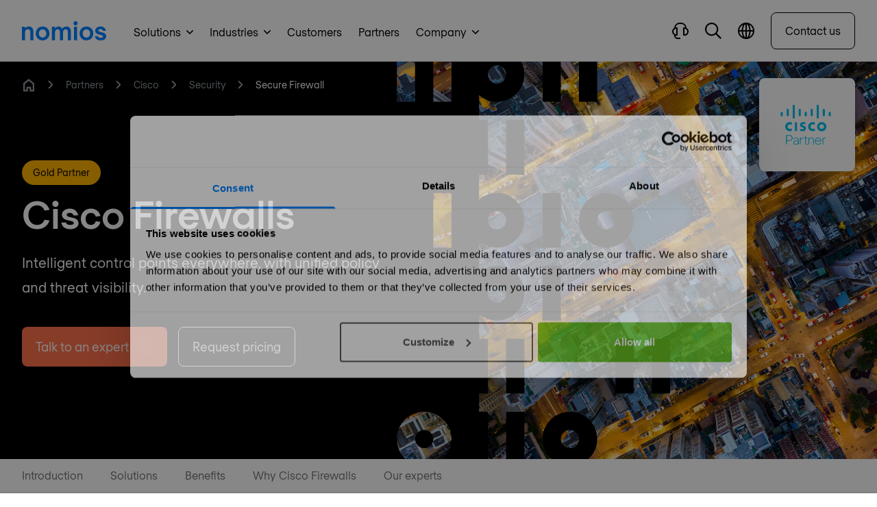

--- FILE ---
content_type: text/html
request_url: https://www.nomios.com/partners/cisco/security/firewalls/
body_size: 34250
content:
<!DOCTYPE html><html
class="fonts-loaded" lang="en" prefix="og: http://ogp.me/ns# fb: http://ogp.me/ns/fb#"><head><meta
charset="utf-8"><meta
name="viewport" content="width=device-width,minimum-scale=1"><link
rel="dns-prefetch" href="https://www.nomios.com"><link
rel="preconnect" href="https://www.nomios.com" crossorigin><link
rel="shortcut icon" href="/dist/assets/favicons/favicon.ico"><link
rel="icon" type="image/png" sizes="16x16" href="/dist/assets/favicons/favicon-16x16.png"><link
rel="icon" type="image/png" sizes="32x32" href="/dist/assets/favicons/favicon-32x32.png"><link
rel="icon" type="image/png" sizes="48x48" href="/dist/assets/favicons/favicon-48x48.png"><link
rel="manifest" href="/dist/assets/favicons/manifest.json"><meta
name="mobile-web-app-capable" content="yes"><meta
name="theme-color" content="#fff"><meta
name="application-name" content="buildchain"><link
rel="apple-touch-icon" sizes="57x57" href="/dist/assets/favicons/apple-touch-icon-57x57.png"><link
rel="apple-touch-icon" sizes="60x60" href="/dist/assets/favicons/apple-touch-icon-60x60.png"><link
rel="apple-touch-icon" sizes="72x72" href="/dist/assets/favicons/apple-touch-icon-72x72.png"><link
rel="apple-touch-icon" sizes="76x76" href="/dist/assets/favicons/apple-touch-icon-76x76.png"><link
rel="apple-touch-icon" sizes="114x114" href="/dist/assets/favicons/apple-touch-icon-114x114.png"><link
rel="apple-touch-icon" sizes="120x120" href="/dist/assets/favicons/apple-touch-icon-120x120.png"><link
rel="apple-touch-icon" sizes="144x144" href="/dist/assets/favicons/apple-touch-icon-144x144.png"><link
rel="apple-touch-icon" sizes="152x152" href="/dist/assets/favicons/apple-touch-icon-152x152.png"><link
rel="apple-touch-icon" sizes="167x167" href="/dist/assets/favicons/apple-touch-icon-167x167.png"><link
rel="apple-touch-icon" sizes="180x180" href="/dist/assets/favicons/apple-touch-icon-180x180.png"><link
rel="apple-touch-icon" sizes="1024x1024" href="/dist/assets/favicons/apple-touch-icon-1024x1024.png"><meta
name="apple-mobile-web-app-capable" content="yes"><meta
name="apple-mobile-web-app-status-bar-style" content="black-translucent"><meta
name="apple-mobile-web-app-title" content="buildchain"><link
rel="apple-touch-startup-image" media="(device-width: 320px) and (device-height: 568px) and (-webkit-device-pixel-ratio: 2) and (orientation: portrait)" href="/dist/assets/favicons/apple-touch-startup-image-640x1136.png"><link
rel="apple-touch-startup-image" media="(device-width: 375px) and (device-height: 667px) and (-webkit-device-pixel-ratio: 2) and (orientation: portrait)" href="/dist/assets/favicons/apple-touch-startup-image-750x1334.png"><link
rel="apple-touch-startup-image" media="(device-width: 414px) and (device-height: 896px) and (-webkit-device-pixel-ratio: 2) and (orientation: portrait)" href="/dist/assets/favicons/apple-touch-startup-image-828x1792.png"><link
rel="apple-touch-startup-image" media="(device-width: 375px) and (device-height: 812px) and (-webkit-device-pixel-ratio: 3) and (orientation: portrait)" href="/dist/assets/favicons/apple-touch-startup-image-1125x2436.png"><link
rel="apple-touch-startup-image" media="(device-width: 414px) and (device-height: 736px) and (-webkit-device-pixel-ratio: 3) and (orientation: portrait)" href="/dist/assets/favicons/apple-touch-startup-image-1242x2208.png"><link
rel="apple-touch-startup-image" media="(device-width: 414px) and (device-height: 896px) and (-webkit-device-pixel-ratio: 3) and (orientation: portrait)" href="/dist/assets/favicons/apple-touch-startup-image-1242x2688.png"><link
rel="apple-touch-startup-image" media="(device-width: 768px) and (device-height: 1024px) and (-webkit-device-pixel-ratio: 2) and (orientation: portrait)" href="/dist/assets/favicons/apple-touch-startup-image-1536x2048.png"><link
rel="apple-touch-startup-image" media="(device-width: 834px) and (device-height: 1112px) and (-webkit-device-pixel-ratio: 2) and (orientation: portrait)" href="/dist/assets/favicons/apple-touch-startup-image-1668x2224.png"><link
rel="apple-touch-startup-image" media="(device-width: 834px) and (device-height: 1194px) and (-webkit-device-pixel-ratio: 2) and (orientation: portrait)" href="/dist/assets/favicons/apple-touch-startup-image-1668x2388.png"><link
rel="apple-touch-startup-image" media="(device-width: 1024px) and (device-height: 1366px) and (-webkit-device-pixel-ratio: 2) and (orientation: portrait)" href="/dist/assets/favicons/apple-touch-startup-image-2048x2732.png"><link
rel="apple-touch-startup-image" media="(device-width: 810px) and (device-height: 1080px) and (-webkit-device-pixel-ratio: 2) and (orientation: portrait)" href="/dist/assets/favicons/apple-touch-startup-image-1620x2160.png"><link
rel="apple-touch-startup-image" media="(device-width: 320px) and (device-height: 568px) and (-webkit-device-pixel-ratio: 2) and (orientation: landscape)" href="/dist/assets/favicons/apple-touch-startup-image-1136x640.png"><link
rel="apple-touch-startup-image" media="(device-width: 375px) and (device-height: 667px) and (-webkit-device-pixel-ratio: 2) and (orientation: landscape)" href="/dist/assets/favicons/apple-touch-startup-image-1334x750.png"><link
rel="apple-touch-startup-image" media="(device-width: 414px) and (device-height: 896px) and (-webkit-device-pixel-ratio: 2) and (orientation: landscape)" href="/dist/assets/favicons/apple-touch-startup-image-1792x828.png"><link
rel="apple-touch-startup-image" media="(device-width: 375px) and (device-height: 812px) and (-webkit-device-pixel-ratio: 3) and (orientation: landscape)" href="/dist/assets/favicons/apple-touch-startup-image-2436x1125.png"><link
rel="apple-touch-startup-image" media="(device-width: 414px) and (device-height: 736px) and (-webkit-device-pixel-ratio: 3) and (orientation: landscape)" href="/dist/assets/favicons/apple-touch-startup-image-2208x1242.png"><link
rel="apple-touch-startup-image" media="(device-width: 414px) and (device-height: 896px) and (-webkit-device-pixel-ratio: 3) and (orientation: landscape)" href="/dist/assets/favicons/apple-touch-startup-image-2688x1242.png"><link
rel="apple-touch-startup-image" media="(device-width: 768px) and (device-height: 1024px) and (-webkit-device-pixel-ratio: 2) and (orientation: landscape)" href="/dist/assets/favicons/apple-touch-startup-image-2048x1536.png"><link
rel="apple-touch-startup-image" media="(device-width: 834px) and (device-height: 1112px) and (-webkit-device-pixel-ratio: 2) and (orientation: landscape)" href="/dist/assets/favicons/apple-touch-startup-image-2224x1668.png"><link
rel="apple-touch-startup-image" media="(device-width: 834px) and (device-height: 1194px) and (-webkit-device-pixel-ratio: 2) and (orientation: landscape)" href="/dist/assets/favicons/apple-touch-startup-image-2388x1668.png"><link
rel="apple-touch-startup-image" media="(device-width: 1024px) and (device-height: 1366px) and (-webkit-device-pixel-ratio: 2) and (orientation: landscape)" href="/dist/assets/favicons/apple-touch-startup-image-2732x2048.png"><link
rel="apple-touch-startup-image" media="(device-width: 810px) and (device-height: 1080px) and (-webkit-device-pixel-ratio: 2) and (orientation: landscape)" href="/dist/assets/favicons/apple-touch-startup-image-2160x1620.png"><link
rel="icon" type="image/png" sizes="228x228" href="/dist/assets/favicons/coast-228x228.png"><meta
name="msapplication-TileColor" content="#fff"><meta
name="msapplication-TileImage" content="/dist/assets/favicons/mstile-144x144.png"><meta
name="msapplication-config" content="/dist/assets/favicons/browserconfig.xml"><link
rel="yandex-tableau-widget" href="/dist/assets/favicons/yandex-browser-manifest.json"><link
rel="alternate" type="application/rss+xml" href="https://www.nomios.com/feed.rss"><link
rel="preload" href="/dist/fonts/RegolaPro-Book.woff2" as="font" type="font/woff2" crossorigin><link
rel="preload" href="/dist/fonts/RegolaPro-Bold.woff2" as="font" type="font/woff2" crossorigin><script type="177afc51d234706551dc70c8-text/javascript">(function(){window.ldfdr=window.ldfdr||{};(function(d,s,ss,fs){fs=d.getElementsByTagName(s)[0];function ce(src){var cs=d.createElement(s);cs.src=src;setTimeout(function(){fs.parentNode.insertBefore(cs,fs)},1);}
ce(ss);})(document,'script','https://lftracker.leadfeeder.com/lftracker_v1_lYNOR8x0Kpq8WQJZ.js');})();</script><script type="177afc51d234706551dc70c8-text/javascript"></script><style>body:not(.user-is-tabbing) button:focus,body:not(.user-is-tabbing) input:focus,body:not(.user-is-tabbing) select:focus,body:not(.user-is-tabbing) textarea:focus{outline:none}</style><script type="177afc51d234706551dc70c8-text/javascript">function handleFirstTab(e){if(e.keyCode===9){document.body.classList.add('user-is-tabbing');window.removeEventListener('keydown',handleFirstTab);window.addEventListener('mousedown',handleMouseDownOnce);}}
function handleMouseDownOnce(){document.body.classList.remove('user-is-tabbing');window.removeEventListener('mousedown',handleMouseDownOnce);window.addEventListener('keydown',handleFirstTab);}
window.addEventListener('keydown',handleFirstTab);</script><script type="177afc51d234706551dc70c8-text/javascript">!function(e,t){"function"==typeof define&&define.amd?define(t):"object"==typeof exports?module.exports=t():e.Cookie=t()}(this,function(){"use strict";function e(t,n,o){return void 0===n?e.get(t):void(null===n?e.remove(t):e.set(t,n,o))}function t(e){return e.replace(/[.*+?^$|[\](){}\\-]/g,"\\$&")}function n(e){var t="";for(var n in e)if(e.hasOwnProperty(n)){if("expires"===n){var r=e[n];"object"!=typeof r&&(r+="number"==typeof r?"D":"",r=o(r)),e[n]=r.toUTCString()}if("secure"===n){if(!e[n])continue;t+=";"+n}t+=";"+n+"="+e[n]}return e.hasOwnProperty("path")||(t+=";path=/"),t}function o(e){var t=new Date,n=e.charAt(e.length-1),o=parseInt(e,10);switch(n){case"Y":t.setFullYear(t.getFullYear()+o);break;case"M":t.setMonth(t.getMonth()+o);break;case"D":t.setDate(t.getDate()+o);break;case"h":t.setHours(t.getHours()+o);break;case"m":t.setMinutes(t.getMinutes()+o);break;case"s":t.setSeconds(t.getSeconds()+o);break;default:t=new Date(e)}return t}return e.enabled=function(){var t,n="__test_key";return document.cookie=n+"=1",t=!!document.cookie,t&&e.remove(n),t},e.get=function(e,n){if("string"!=typeof e||!e)return null;e="(?:^|; )"+t(e)+"(?:=([^;]*?))?(?:;|$)";var o=new RegExp(e),r=o.exec(document.cookie);return null!==r?n?r[1]:decodeURIComponent(r[1]):null},e.getRaw=function(t){return e.get(t,!0)},e.set=function(e,t,o,r){o!==!0&&(r=o,o=!1),r=n(r?r:{});var u=e+"="+(o?t:encodeURIComponent(t))+r;document.cookie=u},e.setRaw=function(t,n,o){e.set(t,n,!0,o)},e.remove=function(t){e.set(t,"a",{expires:new Date})},e});</script><style>[x-cloak]{display:none !important}@font-face{font-family:'Regola-Pro';src:url('/dist/fonts/RegolaPro-Book.woff2') format('woff2'),url('/dist/fonts/RegolaPro-Book.woff') format('woff'),url('/dist/fonts/RegolaPro-Book.eot') format('eot');font-weight:300;font-style:normal;font-display:swap}@font-face{font-family:'Regola-Pro';src:url('/dist/fonts/RegolaPro-BookOblique.woff2') format('woff2'),url('/dist/fonts/RegolaPro-BookOblique.woff') format('woff'),url('/dist/fonts/RegolaPro-BookOblique.eot') format('eot');font-weight:300;font-style:italic;font-display:swap}@font-face{font-family:'Regola-Pro';src:url('/dist/fonts/RegolaPro-Bold.woff2') format('woff2'),url('/dist/fonts/RegolaPro-Bold.woff') format('woff'),url('/dist/fonts/RegolaPro-Bold.eot') format('eot');font-weight:600;font-style:normal;font-display:swap}@font-face{font-family:'Regola-Pro';src:url('/dist/fonts/RegolaPro-BoldOblique.woff2') format('woff2'),url('/dist/fonts/RegolaPro-BoldOblique.woff') format('woff'),url('/dist/fonts/RegolaPro-BoldOblique.eot') format('eot');font-weight:600;font-style:italic;font-display:swap}</style><!--# if expr="$HTTP_COOKIE=/critical\-css\=ed0cf946/" --><script type="177afc51d234706551dc70c8-module">!function(){const e=document.createElement("link").relList;if(!(e&&e.supports&&e.supports("modulepreload"))){for(const e of document.querySelectorAll('link[rel="modulepreload"]'))r(e);new MutationObserver((e=>{for(const o of e)if("childList"===o.type)for(const e of o.addedNodes)if("LINK"===e.tagName&&"modulepreload"===e.rel)r(e);else if(e.querySelectorAll)for(const o of e.querySelectorAll("link[rel=modulepreload]"))r(o)})).observe(document,{childList:!0,subtree:!0})}function r(e){if(e.ep)return;e.ep=!0;const r=function(e){const r={};return e.integrity&&(r.integrity=e.integrity),e.referrerpolicy&&(r.referrerPolicy=e.referrerpolicy),"use-credentials"===e.crossorigin?r.credentials="include":"anonymous"===e.crossorigin?r.credentials="omit":r.credentials="same-origin",r}(e);fetch(e.href,r)}}();</script><script type="177afc51d234706551dc70c8-text/javascript">!function(){var e=document.createElement("script");if(!("noModule"in e)&&"onbeforeload"in e){var t=!1;document.addEventListener("beforeload",(function(n){if(n.target===e)t=!0;else if(!n.target.hasAttribute("nomodule")||!t)return;n.preventDefault()}),!0),e.type="module",e.src=".",document.head.appendChild(e),e.remove()}}();</script><script src="/dist/assets/polyfills-legacy.2c5d2caa.js" nomodule onload="e=new CustomEvent(&#039;vite-script-loaded&#039;, {detail:{path: &#039;vite/legacy-polyfills&#039;}});document.dispatchEvent(e);" type="177afc51d234706551dc70c8-text/javascript"></script><script type="177afc51d234706551dc70c8-module" src="/dist/assets/app.3e2d1297.js" crossorigin onload="e=new CustomEvent(&#039;vite-script-loaded&#039;, {detail:{path: &#039;src/js/app.js&#039;}});document.dispatchEvent(e);"></script><link
href="/dist/assets/app.ed0cf946.css" rel="stylesheet"><script src="/dist/assets/app-legacy.7627ef7c.js" nomodule onload="e=new CustomEvent(&#039;vite-script-loaded&#039;, {detail:{path: &#039;src/js/app-legacy.js&#039;}});document.dispatchEvent(e);" type="177afc51d234706551dc70c8-text/javascript"></script><!--# else --><script type="177afc51d234706551dc70c8-text/javascript">Cookie.set("critical-css","ed0cf946",{expires:"7D",secure:true});</script><script type="177afc51d234706551dc70c8-module" src="/dist/assets/app.3e2d1297.js" crossorigin onload="e=new CustomEvent(&#039;vite-script-loaded&#039;, {detail:{path: &#039;src/js/app.js&#039;}});document.dispatchEvent(e);"></script><script src="/cdn-cgi/scripts/7d0fa10a/cloudflare-static/rocket-loader.min.js" data-cf-settings="177afc51d234706551dc70c8-|49"></script><link
href="/dist/assets/app.ed0cf946.css" rel="stylesheet" media="print" onload="this.media=&#039;all&#039;"><script src="/dist/assets/app-legacy.7627ef7c.js" nomodule onload="e=new CustomEvent(&#039;vite-script-loaded&#039;, {detail:{path: &#039;src/js/app-legacy.js&#039;}});document.dispatchEvent(e);" type="177afc51d234706551dc70c8-text/javascript"></script><!--# endif --><title>Cisco Firewalls | Partners &amp; resellers | Nomios Group</title>
<script type="177afc51d234706551dc70c8-text/javascript">dataLayer = [];
(function(w,d,s,l,i){w[l]=w[l]||[];w[l].push({'gtm.start':
new Date().getTime(),event:'gtm.js'});var f=d.getElementsByTagName(s)[0],
j=d.createElement(s),dl=l!='dataLayer'?'&l='+l:'';j.async=true;j.src=
'https://www.googletagmanager.com/gtm.js?id='+i+dl;f.parentNode.insertBefore(j,f);
})(window,document,'script','dataLayer','GTM-W8TKL4G');
</script>
<script type="177afc51d234706551dc70c8-text/javascript">(function() {
var tag = document.createElement('script');
tag.src = "https://plausible.io/js/plausible.js";
tag.defer = true;
tag.setAttribute("data-domain", "nomios.com");
var firstScriptTag = document.getElementsByTagName('script')[0];
firstScriptTag.parentNode.insertBefore(tag, firstScriptTag);
})();
</script><meta name="keywords" content="partnerships,partners,cybersecurity,vendor,reseller">
<meta name="description" content="Intelligent control points everywhere, with unified policy and threat visibility.">
<meta name="referrer" content="no-referrer-when-downgrade">
<meta name="robots" content="all">
<meta content="195341340512463" property="fb:profile_id">
<meta content="en_US" property="og:locale">
<meta content="fr_FR" property="og:locale:alternate">
<meta content="pl_PL" property="og:locale:alternate">
<meta content="de_DE" property="og:locale:alternate">
<meta content="fr_LU" property="og:locale:alternate">
<meta content="fr_BE" property="og:locale:alternate">
<meta content="en_LU" property="og:locale:alternate">
<meta content="en_PL" property="og:locale:alternate">
<meta content="en_DE" property="og:locale:alternate">
<meta content="en_GB" property="og:locale:alternate">
<meta content="en_BE" property="og:locale:alternate">
<meta content="en_NL" property="og:locale:alternate">
<meta content="nl_BE" property="og:locale:alternate">
<meta content="nl_NL" property="og:locale:alternate">
<meta content="Nomios Group" property="og:site_name">
<meta content="website" property="og:type">
<meta content="https://www.nomios.com/partners/cisco/security/firewalls/" property="og:url">
<meta content="Cisco Firewalls | Partners &amp; resellers" property="og:title">
<meta content="Intelligent control points everywhere, with unified policy and threat visibility." property="og:description">
<meta content="https://hcti.io/v1/image/e9563a7f-6337-491e-9341-2f1ba14015be/" property="og:image">
<meta content="1200" property="og:image:width">
<meta content="630" property="og:image:height">
<meta content="Cisco Firewalls" property="og:image:alt">
<meta content="https://www.instagram.com/nomios_group/" property="og:see_also">
<meta content="https://www.youtube.com/channel/UCMRvvDYaVqFXD4TFeyKAzRg/" property="og:see_also">
<meta content="https://www.linkedin.com/company/nomios-group/" property="og:see_also">
<meta content="https://www.facebook.com/NomiosGroup/" property="og:see_also">
<meta content="https://twitter.com/nomiosgroup/" property="og:see_also">
<meta name="twitter:card" content="summary_large_image">
<meta name="twitter:site" content="@NomiosGroup">
<meta name="twitter:creator" content="@NomiosGroup">
<meta name="twitter:title" content="Cisco Firewalls | Partners &amp; resellers">
<meta name="twitter:description" content="Intelligent control points everywhere, with unified policy and threat visibility.">
<meta name="twitter:image" content="https://hcti.io/v1/image/e9563a7f-6337-491e-9341-2f1ba14015be/">
<meta name="twitter:image:width" content="1200">
<meta name="twitter:image:height" content="630">
<meta name="twitter:image:alt" content="Cisco Firewalls">
<link href="https://www.nomios.com/partners/cisco/security/firewalls/" rel="canonical">
<link href="https://www.nomios.com/" rel="home">
<link type="text/plain" href="https://www.nomios.com/humans.txt" rel="author">
<link href="https://www.nomios.fr/partenaires/cisco/security/firewalls/" rel="alternate" hreflang="fr-fr">
<link href="https://www.nomios.pl/partnerzy/cisco/security/zapory-nowej-generacji/" rel="alternate" hreflang="pl-pl">
<link href="https://www.nomios.de/partner/cisco/security/firewalls/" rel="alternate" hreflang="de-de">
<link href="https://www.nomios.lu/partners/cisco/security/firewalls/" rel="alternate" hreflang="fr-lu">
<link href="https://www.nomios.be/fr/partenaires/cisco/security/firewalls/" rel="alternate" hreflang="fr-be">
<link href="https://www.nomios.lu/en/partners/cisco/security/firewalls/" rel="alternate" hreflang="en-lu">
<link href="https://www.nomios.pl/en/partners/cisco/security/firewalls/" rel="alternate" hreflang="en-pl">
<link href="https://www.nomios.de/en/partners/cisco/security/firewalls/" rel="alternate" hreflang="en-de">
<link href="https://www.nomios.com/partners/cisco/security/firewalls/" rel="alternate" hreflang="x-default">
<link href="https://www.nomios.com/partners/cisco/security/firewalls/" rel="alternate" hreflang="en-us">
<link href="https://www.nomios.co.uk/partners/cisco/security/firewalls/" rel="alternate" hreflang="en-gb">
<link href="https://www.nomios.be/en/partners/cisco/security/firewalls/" rel="alternate" hreflang="en-be">
<link href="https://www.nomios.nl/en/partners/cisco/security/firewalls/" rel="alternate" hreflang="en-nl">
<link href="https://www.nomios.be/partners/cisco/security/firewalls/" rel="alternate" hreflang="nl-be">
<link href="https://www.nomios.nl/partners/cisco/security/firewalls/" rel="alternate" hreflang="nl-nl"></head><body
class="antialiased"><noscript><iframe src="https://www.googletagmanager.com/ns.html?id=GTM-W8TKL4G"
height="0" width="0" style="display:none;visibility:hidden"></iframe></noscript>
<div
x-data="menu()" x-ref="navbar" @click.away="closeMenus" @prevent-scroll-check.window="triggerPreventScrollCheck" class="sticky z-50 block w-full duration-300 ease-in-out bg-white border-b border-black transition-top border-opacity-10 h-menu-small lg:h-menu" :class="{'top-0': sticky,'-top-52 lg:top-0': !sticky}"><div
class="fixed w-full top-0 z-50 bg-white shadow-xl flex flex-col max-h-screen" x-data="searchBar()" x-cloak @click.away="close" x-show="isOpen" @opensearch.window="open" @searchfor.window="searchFor" @scroll.window.debounce.4="scrollCheck" x-init="$watch('search', value => $dispatch('searchfor', value))"
x-transition:enter="transform transition ease-in-out duration-200"
x-transition:enter-start="-translate-y-full"
x-transition:enter-end="translate-y-0"
x-transition:leave="transform transition ease-in-out duration-200"
x-transition:leave-start="translate-y-0"
x-transition:leave-end="-translate-y-full"><div
:class="{'lg:h-18':isScrolled,'lg:h-24':!isScrolled}" class="flex justify-between items-center content-width-container px-2 lg:px-8 h-16 gap-x-4 lg:gap-x-8"><div
class="flex-shrink-0 hidden md:block"><a
href="https://www.nomios.com/"><svg
class="fill-current text-blue inline h-6 md:h-7" xmlns="http://www.w3.org/2000/svg" viewBox="0 0 349.96 79.47"><g><g><path
d="M12.63 22.63v6.84h.21a18.46 18.46 0 0115.58-7.89c10.1 0 19.16 6.63 19.16 22.63v34.21H34.94V45.68c0-8.42-3.68-12.63-9.57-12.63-7.48 0-12.74 5.68-12.74 13.79v31.58H0V22.63zM57.36 50.63c0-16.32 12.42-28.84 28.53-28.84s28.52 12.52 28.52 28.84S102 79.47 85.89 79.47 57.36 66.94 57.36 50.63zm44 0c0-10-6.63-17.05-15.47-17.05s-15.48 7.05-15.48 17.05 6.64 17.05 15.48 17.05 15.47-7.05 15.47-17.05zM203.45 42.21v36.21h-12.63V43.47c0-6.31-3.36-10.1-8.94-10.1-6.95 0-11.48 5.68-11.48 14.31v30.74h-12.63V43.47c0-6.31-3.36-10.1-8.94-10.1-7 0-11.48 5.68-11.48 14.31v30.74h-12.63V22.63h12.63v7h.21a16.94 16.94 0 0114.64-7.79c6.52 0 11.47 3.05 14.63 9.26 3.79-5.37 10-9.26 19.26-9.26 10.63-.05 17.36 8.16 17.36 20.37zM214.29 8.42a8.42 8.42 0 1116.84 0 8.42 8.42 0 11-16.84 0zM229 22.63v55.79h-12.6V22.63zM239.34 50.63c0-16.32 12.42-28.84 28.53-28.84s28.52 12.52 28.52 28.84S284 79.47 267.87 79.47s-28.53-12.53-28.53-28.84zm44 0c0-10-6.63-17.05-15.47-17.05s-15.48 7.05-15.48 17.05 6.61 17.05 15.48 17.05 15.47-7.05 15.47-17.05zM327.23 79.47c-12.84 0-22.32-5.79-24.63-18h13c1.26 5 4.63 7.26 11.58 7.26 4.94 0 9.68-1.68 9.68-5.26 0-4.74-4.42-5.26-12.42-7.37s-20-4.1-20-17.16c0-9.68 9.47-17.36 21.58-17.36 12.52 0 20.52 7.05 22.84 18.31h-13c-.53-4.1-3.58-7.58-9.79-7.58-4.84 0-8.53 2.11-8.53 5.69 0 4.73 4.42 5.26 12.42 7.37s20 4.1 20 17.15c.04 10.11-9.89 16.95-22.73 16.95z"/></g></g></svg></a></div><div
class="flex-grow"><div
class="relative"><div
class="absolute inset-y-0 left-0 pl-4 flex items-center pointer-events-none text-black"><template
x-if="loading == false"><svg
class="h-5" xmlns="http://www.w3.org/2000/svg" viewBox="0 0 20 20"><g
clip-path="url(#ojdfnxpkub-prefix__clip0)"><path
fill-rule="evenodd" clip-rule="evenodd" d="M1.785 8.03a6.246 6.246 0 1110.74 4.337l-.158.159A6.246 6.246 0 011.784 8.03zm11.258 6.275a8.03 8.03 0 111.262-1.262L20 18.738 18.738 20l-5.695-5.695z"></path></g><defs><clipPath
id="ojdfnxpkub-prefix__clip0"><path
fill="transparent" d="M0 0h20v20H0z"></path></clipPath></defs></svg></template><template
x-if="loading == true"><svg
class="animate-spin h-5 w-5" xmlns="http://www.w3.org/2000/svg" fill="none" viewBox="0 0 24 24"><circle
class="opacity-25" cx="12" cy="12" r="10" stroke="currentColor" stroke-width="4"></circle><path
class="opacity-50" fill="currentColor" d="M4 12a8 8 0 018-8V0C5.373 0 0 5.373 0 12h4zm2 5.291A7.962 7.962 0 014 12H0c0 3.042 1.135 5.824 3 7.938l3-2.647z"></path></svg></template></div><input
type="text" x-model.debounce.500="search" name="search" id="searchField" class="focus:outline-none focus:ring-1 focus:ring-primary placeholder-gray-dark block w-full text-black px-12 lg:py-4 bg-gray-lighter border-none rounded-md" placeholder="Type to search"><div
class="absolute inset-y-0 right-0 pr-3 flex items-center" x-show="search != ''"><button
aria-label="Close search" @click="clear" class="flex items-center justify-center text-white bg-gray-dark w-6 h-6 rounded-full"><svg
class="h-2 inline" xmlns="http://www.w3.org/2000/svg" viewBox="0 0 15 15"><path
d="M1.613.21l.094.083L7.5 6.085 13.293.293a1 1 0 011.497 1.32l-.083.094L8.915 7.5l5.792 5.793a1 1 0 01-1.32 1.497l-.094-.083L7.5 8.915l-5.793 5.792a1 1 0 01-1.497-1.32l.083-.094L6.085 7.5.293 1.707A1 1 0 011.613.21z" fill="currentColor" fill-rule="nonzero"></path></svg></button></div></div></div><div
class="flex-shrink-0"><button
@click="close" class="inline-flex items-center relative text-black text-sm font-medium hover:text-blue"><svg
class="h-3 mr-2" xmlns="http://www.w3.org/2000/svg" viewBox="0 0 15 15"><path
d="M1.613.21l.094.083L7.5 6.085 13.293.293a1 1 0 011.497 1.32l-.083.094L8.915 7.5l5.792 5.793a1 1 0 01-1.32 1.497l-.094-.083L7.5 8.915l-5.793 5.792a1 1 0 01-1.497-1.32l.083-.094L6.085 7.5.293 1.707A1 1 0 011.613.21z" fill="currentColor" fill-rule="nonzero"></path></svg><span
class="hidden lg:text-lg md:inline">Close</span></button></div></div><div
class="bg-gray-100 shadow-inner py-8 overflow-y-auto search-results" x-show="results != null"><div
class="content-width-container lg:px-6 flex justify-between gap-x-4"><div
class="flex-shrink-0 hidden md:block opacity-0 overflow-hidden h-1"><svg
class="fill-current text-black w-35 xl:w-42 inline" viewBox="0 0 170 30" fill="none" xmlns="http://www.w3.org/2000/svg"><path
d="M159.38 25.396c-3.463 0-5.926-2.847-5.926-6.387 0-3.54 2.463-6.388 5.926-6.388s5.926 2.848 5.926 6.388-2.463 6.387-5.926 6.387zm10.466-3.078V8.619h-4.694v2.386h-.077c-1.232-1.54-3.386-2.77-6.542-2.77-5.464 0-9.927 4.232-9.927 10.774 0 6.618 4.463 10.774 9.927 10.774 3.156 0 5.387-1.386 6.696-2.925h.077c0 .693.077 1.77.153 2.54h4.618c-.231-1.231-.231-3.31-.231-7.08zm-23.703 7.08v-4.233c-.462.154-.846.231-1.385.231-1.385 0-3.079-.462-3.079-3.232v-9.312h4.464V8.619h-4.464V1.616l-4.694 1.77V8.62h-3.54v4.233h3.54v9.158c0 5.618 3.309 7.619 7.311 7.619a7.59 7.59 0 001.847-.231zm-25.858-4.002c-3.463 0-5.926-2.847-5.926-6.387 0-3.54 2.463-6.388 5.926-6.388s5.926 2.848 5.926 6.388-2.463 6.387-5.926 6.387zm10.389-3.078V8.619h-4.694v2.386h-.077c-1.231-1.54-3.386-2.77-6.541-2.77-5.464 0-9.928 4.232-9.928 10.774 0 6.618 4.464 10.774 9.928 10.774 3.155 0 5.387-1.386 6.695-2.925h.077c0 .693.077 1.77.154 2.54h4.617c-.154-1.231-.231-3.31-.231-7.08zM95.197 12.62c3.232 0 5.695 2.617 5.695 6.388 0 3.77-2.54 6.387-5.695 6.387-3.232 0-5.695-2.617-5.695-6.387 0-3.771 2.54-6.388 5.695-6.388zM105.586.385h-4.694v10.62h-.077c-1.308-1.308-3.386-2.77-6.542-2.77-5.387 0-9.62 4.31-9.62 10.774 0 6.464 4.233 10.774 9.62 10.774 3.156 0 5.157-1.386 6.542-2.77h.077v2.385h4.694V.385zM70.34 25.396c-3.464 0-5.926-2.847-5.926-6.387 0-3.54 2.462-6.388 5.925-6.388 3.464 0 5.926 2.848 5.926 6.388s-2.462 6.387-5.925 6.387zm10.389-3.078V8.619h-4.695v2.386h-.077c-1.23-1.54-3.386-2.77-6.541-2.77-5.464 0-9.927 4.232-9.927 10.774 0 6.618 4.463 10.774 9.927 10.774 3.155 0 5.387-1.386 6.695-2.925h.077c0 .693.077 1.77.154 2.54h4.618c-.154-1.231-.231-3.31-.231-7.08zM46.713 8.619v20.779h4.695v-11.62c0-2.848 1.924-4.85 4.848-4.85.462 0 1.155.078 1.693.309v-4.54c-.538-.232-1.077-.309-1.693-.309-2.462 0-3.925 1.078-4.771 2.463h-.077V8.62h-4.695zM43.79.231C43.096.077 42.558 0 41.865 0c-4.002 0-7.31 1.924-7.31 7.619v1h-3.541v4.233h3.54v16.546h4.694V12.852h4.464V8.619h-4.464V7.465c0-2.848 1.694-3.232 3.079-3.232.538 0 .923.077 1.385.23V.232h.077zM10.543 8.619v20.779h4.695V17.623c0-3.001 1.924-5.156 4.771-5.156 2.232 0 3.54 1.54 3.54 4.695v12.236h4.695V16.7c0-6.003-3.387-8.465-7.157-8.465-2.771 0-4.849 1.385-5.772 2.924h-.077v-2.54h-4.695zM.77 29.398h4.694V8.619H.77v20.779zM3.155 6.464A3.12 3.12 0 006.311 3.31C6.31 1.616 4.925.154 3.155.154 1.385.154 0 1.616 0 3.309a3.12 3.12 0 003.155 3.155z" /></svg><svg
class="fill-current text-gray w-13 h-auto hidden md:inline ml-4 xl:ml-7" viewBox="0 0 50 35" xmlns="http://www.w3.org/2000/svg"><path
d="M1.69226 2.56826V3.34839H1.71627C2.00431 2.88031 2.64041 2.44824 3.48055 2.44824C4.63273 2.44824 5.65289 3.20436 5.65289 5.01665V8.90528H4.21266V5.18468C4.21266 4.22453 3.7926 3.74445 3.12049 3.74445C2.26835 3.74445 1.66826 4.39255 1.66826 5.3167V8.90528H0.228027V2.56826H1.69226Z" /><path
d="M6.76904 5.74918C6.76904 3.88888 8.18527 2.47266 10.0096 2.47266C11.8339 2.47266 13.2501 3.90089 13.2501 5.74918C13.2501 7.59748 11.8339 9.0257 10.0096 9.0257C8.18527 9.0257 6.76904 7.60948 6.76904 5.74918ZM11.7738 5.74918C11.7738 4.609 11.0177 3.81687 10.0096 3.81687C9.0014 3.81687 8.24528 4.621 8.24528 5.74918C8.24528 6.87736 9.0014 7.68149 10.0096 7.68149C11.0177 7.69349 11.7738 6.88936 11.7738 5.74918Z" /><path
d="M23.3798 4.80103V8.91769H21.9395V4.94505C21.9395 4.22494 21.5555 3.79287 20.9194 3.79287C20.1273 3.79287 19.6112 4.44097 19.6112 5.42513V8.91769H18.1709V4.94505C18.1709 4.22494 17.7869 3.79287 17.1508 3.79287C16.3587 3.79287 15.8426 4.44097 15.8426 5.42513V8.91769H14.4023V2.56867H15.8426V3.3608H15.8666C16.2506 2.7487 16.8987 2.47266 17.5348 2.47266C18.279 2.47266 18.843 2.82071 19.2031 3.52882C19.6352 2.91673 20.3433 2.47266 21.3875 2.47266C22.6116 2.47266 23.3798 3.40881 23.3798 4.80103Z" /><path
d="M24.604 0.960154C24.604 0.432069 25.0241 0 25.5642 0C26.1043 0 26.5243 0.432069 26.5243 0.960154C26.5243 1.50024 26.1043 1.92031 25.5642 1.92031C25.0241 1.90831 24.604 1.50024 24.604 0.960154ZM26.2843 2.56841V8.90543H24.844V2.56841H26.2843Z" /><path
d="M27.4604 5.74918C27.4604 3.88888 28.8767 2.47266 30.701 2.47266C32.5253 2.47266 33.9415 3.90089 33.9415 5.74918C33.9415 7.59748 32.5253 9.0257 30.701 9.0257C28.8767 9.0257 27.4604 7.60948 27.4604 5.74918ZM32.4532 5.74918C32.4532 4.609 31.6971 3.81687 30.689 3.81687C29.6808 3.81687 28.9247 4.621 28.9247 5.74918C28.9247 6.87736 29.6808 7.68149 30.689 7.68149C31.7091 7.69349 32.4532 6.88936 32.4532 5.74918Z" /><path
d="M37.4459 9.03771C35.9816 9.03771 34.9135 8.3776 34.6494 6.99738H36.1256C36.2697 7.56147 36.6537 7.82551 37.4459 7.82551C38.0099 7.82551 38.55 7.63348 38.55 7.22542C38.55 6.68533 38.0459 6.62532 37.1338 6.38528C36.2217 6.14524 34.8654 5.91721 34.8654 4.44097C34.8654 3.33679 35.9456 2.47266 37.3138 2.47266C38.7421 2.47266 39.6422 3.27678 39.9062 4.54899H38.418C38.358 4.08091 38.0099 3.68485 37.3018 3.68485C36.7497 3.68485 36.3297 3.92489 36.3297 4.33295C36.3297 4.87304 36.8338 4.93305 37.7459 5.17309C38.658 5.41313 40.0143 5.64116 40.0143 7.1174C40.0263 8.25758 38.9101 9.03771 37.4459 9.03771Z" /><path
d="M44.095 8.91766H42.6548L47.7076 0.52832H49.1478L44.095 8.91766Z" /><path
d="M0.191895 12.8539C0.191895 12.4578 0.503944 12.1338 0.91201 12.1338C1.32007 12.1338 1.63212 12.4578 1.63212 12.8539C1.63212 13.262 1.32007 13.574 0.91201 13.574C0.503944 13.574 0.191895 13.262 0.191895 12.8539ZM1.39209 14.6542V20.8712H0.431933V14.6542H1.39209Z" /><path
d="M4.2366 14.6542V15.4703H4.2606C4.75268 14.8342 5.61682 14.5342 6.22892 14.5342C7.52512 14.5342 8.41327 15.4103 8.41327 17.0666V20.8712H7.45311V17.2946C7.45311 15.8904 6.86502 15.4343 6.00088 15.4343C4.92071 15.4343 4.21259 16.2625 4.21259 17.3306V20.8712H3.25244V14.6542H4.2366Z" /><path
d="M13.0458 12.8424C12.9258 12.8184 12.8058 12.8064 12.6978 12.8064C11.7736 12.8064 11.5456 13.4665 11.5456 13.9106V14.6547H13.0458V15.5188H11.5456V20.8837H10.5854V15.5188H9.38525V14.6547H10.5854V13.9826C10.5854 12.3143 11.7976 11.9062 12.5898 11.9062C12.7458 11.9062 12.8898 11.9183 13.0338 11.9543V12.8424H13.0458Z" /><path
d="M15.0983 14.654V15.5422H15.1223C15.3984 14.9421 15.9265 14.582 16.7186 14.582C16.8266 14.582 16.9466 14.594 17.0667 14.618V15.5902C16.9466 15.5662 16.8386 15.5542 16.7186 15.5542C15.6984 15.5542 15.0983 16.1543 15.0983 17.1744V20.883H14.1382V14.666H15.0983V14.654Z" /><path
d="M23.692 20.8712H22.7558C22.7198 20.6312 22.6958 20.2351 22.6958 19.9711H22.6718C22.1677 20.6912 21.3516 20.9912 20.5475 20.9912C18.8312 20.9912 17.667 19.695 17.667 17.7627C17.667 15.8304 18.8432 14.5342 20.5475 14.5342C21.3636 14.5342 22.1677 14.8942 22.6598 15.6144H22.6838V14.6542H23.644V19.827C23.644 20.2231 23.656 20.6552 23.692 20.8712ZM22.7078 17.7627C22.7078 16.4305 21.8557 15.4463 20.6915 15.4463C19.5273 15.4463 18.6752 16.4425 18.6752 17.7627C18.6752 19.0949 19.5273 20.0791 20.6915 20.0791C21.8557 20.0791 22.7078 19.0829 22.7078 17.7627Z" /><path
d="M31.0491 20.8718H30.0889V19.9116H30.0649C29.5608 20.6318 28.7807 20.9918 27.9766 20.9918C26.2603 20.9918 25.1201 19.6956 25.1201 17.7633C25.1201 15.831 26.2723 14.5348 27.9766 14.5348C28.7927 14.5348 29.5728 14.8948 30.0649 15.6149H30.0889V12.0264H31.0491V20.8718ZM26.1163 17.7633C26.1163 19.1555 26.9204 20.0797 28.1086 20.0797C29.4408 20.0797 30.1009 19.0115 30.1009 17.7633C30.1009 16.5151 29.4288 15.4469 28.1086 15.4469C26.9204 15.4349 26.1163 16.3711 26.1163 17.7633Z" /><path
d="M38.5504 20.8712H37.6142C37.5782 20.6312 37.5542 20.2351 37.5542 19.9711H37.5302C37.0261 20.6912 36.21 20.9912 35.4059 20.9912C33.6896 20.9912 32.5254 19.695 32.5254 17.7627C32.5254 15.8304 33.7016 14.5342 35.4059 14.5342C36.222 14.5342 37.0261 14.8942 37.5182 15.6144H37.5422V14.6542H38.5023V19.827C38.5023 20.2231 38.5144 20.6552 38.5504 20.8712ZM37.5662 17.7627C37.5662 16.4305 36.7141 15.4463 35.5499 15.4463C34.3737 15.4463 33.5336 16.4425 33.5336 17.7627C33.5336 19.0949 34.3857 20.0791 35.5499 20.0791C36.7141 20.0791 37.5662 19.0829 37.5662 17.7627Z" /><path
d="M42.7148 20.9191C41.1065 20.9191 40.7104 20.0789 40.7104 18.8427V15.5182H39.5103V14.654H40.7104V12.9138L41.6706 12.5537V14.642H43.1708V15.5062H41.6706V18.9027C41.6706 19.7909 42.1267 20.0069 42.8228 20.0069C42.9308 20.0069 43.0508 19.9949 43.1708 19.9709V20.871C43.0148 20.9071 42.8708 20.9191 42.7148 20.9191Z" /><path
d="M50.0001 20.8712H49.0639C49.0279 20.6312 49.0039 20.2351 49.0039 19.9711H48.9799C48.4758 20.6912 47.6597 20.9912 46.8556 20.9912C45.1393 20.9912 43.9751 19.695 43.9751 17.7627C43.9751 15.8304 45.1513 14.5342 46.8556 14.5342C47.6717 14.5342 48.4758 14.8942 48.9679 15.6144H48.9919V14.6542H49.9521V19.827C49.9521 20.2231 49.9641 20.6552 50.0001 20.8712ZM49.0159 17.7627C49.0159 16.4305 48.1638 15.4463 46.9996 15.4463C45.8234 15.4463 44.9833 16.4425 44.9833 17.7627C44.9833 19.0949 45.8354 20.0791 46.9996 20.0791C48.1638 20.0791 49.0159 19.0829 49.0159 17.7627Z" /><path
d="M5.94095 31.4445C5.94095 33.4728 4.78876 34.613 3.06049 34.613C1.56025 34.613 0.492079 33.7729 0.144023 32.5127L1.15218 32.3686C1.39222 33.2448 2.14834 33.7369 3.06049 33.7369C4.29669 33.7369 4.9808 32.8727 4.9808 31.5765V30.8924H4.95679C4.3687 31.6245 3.64858 31.9006 2.86846 31.9006C1.11618 31.8886 0 30.5323 0 28.8281C0 27.1118 1.11618 25.7676 2.86846 25.7676C3.66058 25.7676 4.3807 26.0676 4.95679 26.7997H4.9808V25.8876H5.94095V31.4445ZM4.95679 28.8281C4.95679 27.7119 4.23668 26.6797 2.98848 26.6797C1.72828 26.6797 1.02016 27.7239 1.02016 28.8281C1.02016 29.9442 1.74028 30.9764 2.98848 30.9764C4.23668 30.9764 4.95679 29.9442 4.95679 28.8281Z" /><path
d="M8.78535 25.8884V26.7766H8.80935C9.0854 26.1765 9.61348 25.8164 10.4056 25.8164C10.5136 25.8164 10.6336 25.8284 10.7537 25.8524V26.8246C10.6336 26.8006 10.5256 26.7886 10.4056 26.7886C9.38545 26.7886 8.78535 27.3887 8.78535 28.4088V32.1174H7.8252V25.9004H8.78535V25.8884Z" /><path
d="M11.21 28.9961C11.21 27.1958 12.5422 25.7676 14.3545 25.7676C16.1668 25.7676 17.499 27.2078 17.499 28.9961C17.499 30.7964 16.1668 32.2246 14.3545 32.2246C12.5422 32.2246 11.21 30.7844 11.21 28.9961ZM16.5028 28.9961C16.5028 27.6999 15.6747 26.6557 14.3665 26.6557C13.0583 26.6557 12.2301 27.7119 12.2301 28.9961C12.2301 30.2803 13.0583 31.3365 14.3665 31.3365C15.6747 31.3365 16.5028 30.2923 16.5028 28.9961Z" /><path
d="M18.8672 29.6923V25.8877H19.8273V29.6323C19.8273 30.7605 20.3554 31.3246 21.2316 31.3246C22.2517 31.3246 22.9478 30.4964 22.9478 29.4283V25.8877H23.908V32.1047H22.9478V31.2886H22.9238C22.4318 31.9487 21.6876 32.2247 21.0635 32.2247C19.6353 32.2247 18.8672 31.2166 18.8672 29.6923Z" /><path
d="M26.7644 31.1447H26.7404V34.3132H25.7803V25.8759H26.7404V26.836H26.7644C27.2685 26.1159 28.0486 25.7559 28.8528 25.7559C30.569 25.7559 31.7092 27.0521 31.7092 28.9844C31.7092 30.9167 30.557 32.2129 28.8528 32.2129C28.0486 32.2249 27.2685 31.8648 26.7644 31.1447ZM26.7164 28.9964C26.7164 30.2446 27.3885 31.3128 28.7087 31.3128C29.9089 31.3128 30.7011 30.3766 30.7011 28.9964C30.7011 27.6042 29.8969 26.68 28.7087 26.68C27.3885 26.668 26.7164 27.7362 26.7164 28.9964Z" /></g></svg></div><div
class="flex-grow mx-4 lg:ml-6 lg:mr-2"><template
x-if="results == ''"><p
class="text-error mb-0">Unfortunatly your search returned no results, please adjust your searchterm</p></template><div
x-html="results"></div></div><div
class="flex-shrink-0 hidden md:block overflow-hidden h-1"><button
@click="close" class="xl:ml-8 inline-flex items-center relative text-black text-sm font-medium opacity-0"><svg
class="h-3 mr-2" xmlns="http://www.w3.org/2000/svg" viewBox="0 0 15 15"><path
d="M1.613.21l.094.083L7.5 6.085 13.293.293a1 1 0 011.497 1.32l-.083.094L8.915 7.5l5.792 5.793a1 1 0 01-1.32 1.497l-.094-.083L7.5 8.915l-5.793 5.792a1 1 0 01-1.497-1.32l.083-.094L6.085 7.5.293 1.707A1 1 0 011.613.21z" fill="currentColor" fill-rule="nonzero"></path></svg><span
class="hidden md:inline">Close</span></button></div></div></div></div><script type="177afc51d234706551dc70c8-text/javascript">function searchBar(){return{isOpen:false,isScrolled:false,search:'',results:null,loading:false,open(){this.isOpen=true;setTimeout(function(){document.getElementById("searchField").focus();},100);},close(){this.isOpen=false;},clear(){this.search='';document.getElementById("searchField").focus();this.results=null;},searchFor(value){let searchValue=value.detail;if(searchValue!=''){this.loading=true;let formData=new FormData();formData.append('search',searchValue);formData.append('limited','true');fetch('https://www.nomios.com/api/search/',{method:'POST',headers:{},body:formData}).then(async function(response){let responseOk=await response.ok;if(responseOk){response.text().then(function(data){this.results=data;this.loading=false;}.bind(this));}else{throw new Error('Something went wrong.');}}.bind(this)).catch(function(error){this.errorMessage='Locaties konden niet worden opgehaald. Ververs de pagina en probeer het nog eens.';this.loading=false;}.bind(this));}else{if(this.results==''){this.results=null;}}},scrollCheck(){if(window.pageYOffset>25){this.isScrolled=true}else{this.isScrolled=false}},}}</script><div
class="h-full px-4 mx-auto duration-150 ease-in transition-height sm:px-6 lg:px-8 "><div
class="flex justify-between h-full max-w-7xl mx-auto duration-150 ease-in-out transition-height lg:justify-start md:space-x-6 xl:space-x-10"><div
class="flex items-center justify-start"><a
href="https://www.nomios.com/" title="Go to homepage"><svg
class="fill-current text-blue inline h-6 md:h-7" xmlns="http://www.w3.org/2000/svg" viewBox="0 0 349.96 79.47"><g><g><path
d="M12.63 22.63v6.84h.21a18.46 18.46 0 0115.58-7.89c10.1 0 19.16 6.63 19.16 22.63v34.21H34.94V45.68c0-8.42-3.68-12.63-9.57-12.63-7.48 0-12.74 5.68-12.74 13.79v31.58H0V22.63zM57.36 50.63c0-16.32 12.42-28.84 28.53-28.84s28.52 12.52 28.52 28.84S102 79.47 85.89 79.47 57.36 66.94 57.36 50.63zm44 0c0-10-6.63-17.05-15.47-17.05s-15.48 7.05-15.48 17.05 6.64 17.05 15.48 17.05 15.47-7.05 15.47-17.05zM203.45 42.21v36.21h-12.63V43.47c0-6.31-3.36-10.1-8.94-10.1-6.95 0-11.48 5.68-11.48 14.31v30.74h-12.63V43.47c0-6.31-3.36-10.1-8.94-10.1-7 0-11.48 5.68-11.48 14.31v30.74h-12.63V22.63h12.63v7h.21a16.94 16.94 0 0114.64-7.79c6.52 0 11.47 3.05 14.63 9.26 3.79-5.37 10-9.26 19.26-9.26 10.63-.05 17.36 8.16 17.36 20.37zM214.29 8.42a8.42 8.42 0 1116.84 0 8.42 8.42 0 11-16.84 0zM229 22.63v55.79h-12.6V22.63zM239.34 50.63c0-16.32 12.42-28.84 28.53-28.84s28.52 12.52 28.52 28.84S284 79.47 267.87 79.47s-28.53-12.53-28.53-28.84zm44 0c0-10-6.63-17.05-15.47-17.05s-15.48 7.05-15.48 17.05 6.61 17.05 15.48 17.05 15.47-7.05 15.47-17.05zM327.23 79.47c-12.84 0-22.32-5.79-24.63-18h13c1.26 5 4.63 7.26 11.58 7.26 4.94 0 9.68-1.68 9.68-5.26 0-4.74-4.42-5.26-12.42-7.37s-20-4.1-20-17.16c0-9.68 9.47-17.36 21.58-17.36 12.52 0 20.52 7.05 22.84 18.31h-13c-.53-4.1-3.58-7.58-9.79-7.58-4.84 0-8.53 2.11-8.53 5.69 0 4.73 4.42 5.26 12.42 7.37s20 4.1 20 17.15c.04 10.11-9.89 16.95-22.73 16.95z"/></g></g></svg></a></div><div
class="flex items-center space-x-6 lg:hidden"><a
href="https://www.nomios.com/support/"><svg
class="fill-current text-black w-6 h-auto" viewBox="0 0 20 20" xmlns="http://www.w3.org/2000/svg"><path
fill-rule="evenodd" clip-rule="evenodd"
d="M9.167 1.667a5.001 5.001 0 00-4.94 4.226A5.037 5.037 0 016 5.934l.667.137v9.525L6 15.732a4.992 4.992 0 01-1.833.032v.07a2.5 2.5 0 002.5 2.5H10V20H6.667A4.167 4.167 0 012.5 15.833v-.669a4.999 4.999 0 01-2.5-4.33A4.998 4.998 0 012.502 6.5 6.667 6.667 0 019.167 0h1.666a6.667 6.667 0 016.665 6.501A5 5 0 0114 15.732l-.667-.136V6.071L14 5.934a4.99 4.99 0 011.774-.041 5.001 5.001 0 00-4.94-4.226H9.166zM5 7.5a3.334 3.334 0 000 6.667V7.5zm13.333 3.333A3.334 3.334 0 0115 14.167V7.5a3.334 3.334 0 013.333 3.333z"
/></svg></a><button
aria-label="open search" role="button" @click="$dispatch('opensearch')"><svg
class="flex-shrink-0 fill-current text-black w-6 h-6" viewBox="0 0 20 20" xmlns="http://www.w3.org/2000/svg"><g
clip-path="url(#prefix__clip0)"><path
fill-rule="evenodd" clip-rule="evenodd"
d="M1.785 8.03a6.246 6.246 0 1110.74 4.337l-.158.159A6.246 6.246 0 011.784 8.03zm11.258 6.275a8.03 8.03 0 111.262-1.262L20 18.738 18.738 20l-5.695-5.695z"
/></g><defs><clipPath
id="prefix__clip0"><path
fill="transparent" d="M0 0h20v20H0z" /></clipPath></defs></svg></button><button
type="button" class="hamburger" @click="openMobileMenu"><span
class="sr-only">Open menu</span><div
class="hamburger-box"><div
class="hamburger-inner"></div></div></button></div><nav
class="hidden space-x-4 xl:space-x-6 lg:flex lg:items-center pt-1"><div
class="flex items-center h-full"><button
@click="toggleBigMenu" data-menu-target="bigMenu1"
type="button"
:class="{'border-yellow': isCurrentOpenBigMenu('bigMenu1')}"
class="relative inline-flex menu-link items-center menu-link justify-between w-full h-full py-3 text-2xl text-black duration-150 ease-in-out transform border-b-8 border-transparent group hover:text-gray-darkest focus:outline-none hover:border-yellow lg:py-0 lg:text-base"><span
class="-mb-2">Solutions</span><span
class="block ml-2 -mb-2 transition duration-150 ease-in-out"
:class="{'transform rotate-180 origin-center': !isCurrentOpenBigMenu('bigMenu1')}"><svg
class="flex-shrink-0 fill-current w-2.5 h-auto transform rotate-180" viewBox="0 0 10 6" fill="none" xmlns="http://www.w3.org/2000/svg"><path
d="M8.567.254L4.99 3.832 1.412.254A.833.833 0 00.234 1.433L4.4 5.599a.833.833 0 001.178 0l4.167-4.166A.833.833 0 108.567.254z"
/></svg></span></button><div
x-show="isCurrentOpenBigMenu('bigMenu1')"
x-cloak
style="will-change:transform;"
x-transition:enter="transition ease-out duration-500"
x-transition:enter-start="opacity-0 -translate-y-1"
x-transition:enter-end="opacity-100 translate-y-0"
x-transition:leave="transition ease-in duration-300"
x-transition:leave-start="opacity-100 translate-y-0"
x-transition:leave-end="opacity-0 -translate-y-1"
class="max-w-7xl w-full absolute left-0 right-0 mx-auto transform bg-white shadow-lg z-20 h-mobile top-16 lg:top-full lg:h-auto lg:overflow-hidden rounded-md"><button
type="button" class="fixed top-0 left-0 z-10 flex items-center w-full px-4 py-2 border-b border-gray-light lg:hidden sm:px-6 bg-gray-lighter" @click="closeBigMenu" data-menu-target="bigMenu1"><svg
class="flex-shrink-0 fill-current w-2.5 h-auto mr-2 transform rotate-90" viewBox="0 0 10 6" fill="none" xmlns="http://www.w3.org/2000/svg"><path
d="M8.567.254L4.99 3.832 1.412.254A.833.833 0 00.234 1.433L4.4 5.599a.833.833 0 001.178 0l4.167-4.166A.833.833 0 108.567.254z"
/></svg>
Back
</button><nav
class="grid h-full grid-cols-1 overflow-y-scroll px-4 py-4 pt-16 overflow-hidden md:pt-20 md:py-8 md:grid-cols-2 lg:grid-cols-4 gap-y-10 sm:gap-x-8 sm:px-6 lg:px-8 lg:h-auto lg:pt-8"><div
class="fadeSlideInDown-section lg:last:mb-0 last:mb-5"><h3 class="text-lg font-semibold text-blue">
Managed services</h3><ul
class="mt-5  divide-y divide-gray-light  "><li
class="flow-root border-button -ml-px -mt-2"><a
href="https://www.nomios.com/managed-services/mdr-managed-detection-response/"
target=""
class="flex items-start py-5 text-base group menu-links text-black hover:text-gray-darker"><img
src="https://d2ka2attjrjsw4.cloudfront.net/images/Brand-content/Icons/Blue-icons/Security-solutions/security-automation.svg" class="flex-shrink-0 fill-current text-blue w-6 h-6 mr-4" loading="lazy" alt="Managed Detection & Response icon" /><span
class="flex flex-col space-y2"><span
class="">Managed Detection & Response</span></span></a></li><li
class="flow-root border-button -ml-px -mt-2"><a
href="https://www.nomios.com/managed-services/network/"
target=""
class="flex items-start py-5 text-base group menu-links text-black hover:text-gray-darker"><img
src="https://d2ka2attjrjsw4.cloudfront.net/images/Brand-content/Icons/Blue-icons/Networking/algorithm.svg" class="flex-shrink-0 fill-current text-blue w-6 h-6 mr-4" loading="lazy" alt="Managed network services icon" /><span
class="flex flex-col space-y2"><span
class="">Managed network services</span></span></a></li><li
class="flow-root border-button -ml-px -mt-2"><a
href="https://www.nomios.com/xaas/"
target=""
class="flex items-start py-5 text-base group menu-links text-black hover:text-gray-darker"><img
src="https://d2ka2attjrjsw4.cloudfront.net/images/Brand-content/Icons/Blue-icons/Artificial-intelligence/artificial-brain.svg" class="flex-shrink-0 fill-current text-blue w-6 h-6 mr-4" loading="lazy" alt="Anything-as-a-Service icon" /><span
class="flex flex-col space-y2"><span
class="">Anything-as-a-Service</span></span></a></li><li
class="flow-root border-button -ml-px -mt-2"><a
href="https://www.nomios.com/managed-services/"
target=""
class="flex items-start py-5 text-base group menu-links text-black hover:text-gray-darker"><img
src="https://d2ka2attjrjsw4.cloudfront.net/images/Brand-content/Icons/Blue-icons/Arrows/arrow-right.svg" class="flex-shrink-0 fill-current text-blue w-6 h-6 mr-4" loading="lazy" alt="All managed services icon" /><span
class="flex flex-col space-y2"><span
class="">All managed services</span></span></a></li></ul></div><div
class="fadeSlideInDown-section lg:last:mb-0 last:mb-5"><h3 class="text-lg font-semibold text-blue">
Professional services</h3><ul
class="mt-5  divide-y divide-gray-light  "><li
class="flow-root border-button -ml-px -mt-2"><a
href="https://www.nomios.com/professional-services/technology-consulting/"
target=""
class="flex items-start py-5 text-base group menu-links text-black hover:text-gray-darker"><span
class="flex flex-col space-y2"><span
class="  ">Technology consulting</span></span></a></li><li
class="flow-root border-button -ml-px -mt-2"><a
href="https://www.nomios.com/professional-services/assessment-services/"
target=""
class="flex items-start py-5 text-base group menu-links text-black hover:text-gray-darker"><span
class="flex flex-col space-y2"><span
class="  ">Audit & assessment</span></span></a></li><li
class="flow-root border-button -ml-px -mt-2"><a
href="https://www.nomios.com/professional-services/design-integration/"
target=""
class="flex items-start py-5 text-base group menu-links text-black hover:text-gray-darker"><span
class="flex flex-col space-y2"><span
class="  ">Design & integration</span></span></a></li><li
class="flow-root border-button -ml-px -mt-2"><a
href="https://www.nomios.com/support-services/"
target=""
class="flex items-start py-5 text-base group menu-links text-black hover:text-gray-darker"><span
class="flex flex-col space-y2"><span
class="  ">Support & maintenance</span></span></a></li><li
class="flow-root border-button -ml-px -mt-2"><a
href="https://www.nomios.com/professional-services/"
target=""
class="flex items-start py-5 text-base group menu-links text-black hover:text-gray-darker"><img
src="https://d2ka2attjrjsw4.cloudfront.net/images/Brand-content/Icons/Blue-icons/Arrows/arrow-right.svg" class="flex-shrink-0 fill-current text-blue w-6 h-6 mr-4" loading="lazy" alt="All professional services icon" /><span
class="flex flex-col space-y2"><span
class="">All professional services</span></span></a></li></ul></div><div
class="fadeSlideInDown-section lg:last:mb-0 last:mb-5"><h3 class="text-lg font-semibold text-blue">
Cybersecurity</h3><ul
class="mt-5  divide-y divide-gray-light  "><li
class="flow-root border-button -ml-px -mt-2"><a
href="https://www.nomios.com/security/sase/"
target=""
class="flex items-start py-5 text-base group menu-links text-black hover:text-gray-darker"><span
class="flex flex-col space-y2"><span
class="  ">Secure Access Service Edge</span></span></a></li><li
class="flow-root border-button -ml-px -mt-2"><a
href="https://www.nomios.com/security/ztna/"
target=""
class="flex items-start py-5 text-base group menu-links text-black hover:text-gray-darker"><span
class="flex flex-col space-y2"><span
class="  ">Zero-Trust Network Access</span></span></a></li><li
class="flow-root border-button -ml-px -mt-2"><a
href="https://www.nomios.com/security/xdr/"
target=""
class="flex items-start py-5 text-base group menu-links text-black hover:text-gray-darker"><span
class="flex flex-col space-y2"><span
class="  ">Extended Detection & Response</span></span></a></li><li
class="flow-root border-button -ml-px -mt-2"><a
href="https://www.nomios.com/security/network/"
target=""
class="flex items-start py-5 text-base group menu-links text-black hover:text-gray-darker"><span
class="flex flex-col space-y2"><span
class="  ">Network security</span></span></a></li><li
class="flow-root border-button -ml-px -mt-2"><a
href="https://www.nomios.com/security/"
target=""
class="flex items-start py-5 text-base group menu-links text-black hover:text-gray-darker"><img
src="https://d2ka2attjrjsw4.cloudfront.net/images/Brand-content/Icons/Blue-icons/Arrows/arrow-right.svg" class="flex-shrink-0 fill-current text-blue w-6 h-6 mr-4" loading="lazy" alt="All security solutions icon" /><span
class="flex flex-col space-y2"><span
class="">All security solutions</span></span></a></li></ul></div><div
class="fadeSlideInDown-section lg:last:mb-0 last:mb-5"><h3 class="text-lg font-semibold text-blue">
Networking</h3><ul
class="mt-5  divide-y divide-gray-light  "><li
class="flow-root border-button -ml-px -mt-2"><a
href="https://www.nomios.com/network/enterprise-networking-wireless/"
target=""
class="flex items-start py-5 text-base group menu-links text-black hover:text-gray-darker"><span
class="flex flex-col space-y2"><span
class="  ">Enterprise networking & wireless</span></span></a></li><li
class="flow-root border-button -ml-px -mt-2"><a
href="https://www.nomios.com/network/data-centre-cloud-networking/"
target=""
class="flex items-start py-5 text-base group menu-links text-black hover:text-gray-darker"><span
class="flex flex-col space-y2"><span
class="  ">Data centre & cloud networking</span></span></a></li><li
class="flow-root border-button -ml-px -mt-2"><a
href="https://www.nomios.com/network/service-provider-networking/"
target=""
class="flex items-start py-5 text-base group menu-links text-black hover:text-gray-darker"><span
class="flex flex-col space-y2"><span
class="  ">Service provider networking</span></span></a></li><li
class="flow-root border-button -ml-px -mt-2"><a
href="https://www.nomios.com/network/network-automation/"
target=""
class="flex items-start py-5 text-base group menu-links text-black hover:text-gray-darker"><span
class="flex flex-col space-y2"><span
class="  ">Network automation</span></span></a></li><li
class="flow-root border-button -ml-px -mt-2"><a
href="https://www.nomios.com/network/"
target=""
class="flex items-start py-5 text-base group menu-links text-black hover:text-gray-darker"><img
src="https://d2ka2attjrjsw4.cloudfront.net/images/Brand-content/Icons/Blue-icons/Arrows/arrow-right.svg" class="flex-shrink-0 fill-current text-blue w-6 h-6 mr-4" loading="lazy" alt="All network solutions icon" /><span
class="flex flex-col space-y2"><span
class="">All network solutions</span></span></a></li></ul></div></nav></div></div><div
class="flex items-center h-full"><button
@click="toggleBigMenu" data-menu-target="bigMenu2"
type="button"
:class="{'border-yellow': isCurrentOpenBigMenu('bigMenu2')}"
class="relative inline-flex menu-link items-center menu-link justify-between w-full h-full py-3 text-2xl text-black duration-150 ease-in-out transform border-b-8 border-transparent group hover:text-gray-darkest focus:outline-none hover:border-yellow lg:py-0 lg:text-base"><span
class="-mb-2">Industries</span><span
class="block ml-2 -mb-2 transition duration-150 ease-in-out"
:class="{'transform rotate-180 origin-center': !isCurrentOpenBigMenu('bigMenu2')}"><svg
class="flex-shrink-0 fill-current w-2.5 h-auto transform rotate-180" viewBox="0 0 10 6" fill="none" xmlns="http://www.w3.org/2000/svg"><path
d="M8.567.254L4.99 3.832 1.412.254A.833.833 0 00.234 1.433L4.4 5.599a.833.833 0 001.178 0l4.167-4.166A.833.833 0 108.567.254z"
/></svg></span></button><div
x-show="isCurrentOpenBigMenu('bigMenu2')"
x-cloak
style="will-change:transform;"
x-transition:enter="transition ease-out duration-500"
x-transition:enter-start="opacity-0 -translate-y-1"
x-transition:enter-end="opacity-100 translate-y-0"
x-transition:leave="transition ease-in duration-300"
x-transition:leave-start="opacity-100 translate-y-0"
x-transition:leave-end="opacity-0 -translate-y-1"
class="max-w-7xl w-full absolute left-0 right-0 mx-auto transform bg-white shadow-lg z-20 h-mobile top-16 lg:top-full lg:h-auto lg:overflow-hidden rounded-md"><button
type="button" class="fixed top-0 left-0 z-10 flex items-center w-full px-4 py-2 border-b border-gray-light lg:hidden sm:px-6 bg-gray-lighter" @click="closeBigMenu" data-menu-target="bigMenu2"><svg
class="flex-shrink-0 fill-current w-2.5 h-auto mr-2 transform rotate-90" viewBox="0 0 10 6" fill="none" xmlns="http://www.w3.org/2000/svg"><path
d="M8.567.254L4.99 3.832 1.412.254A.833.833 0 00.234 1.433L4.4 5.599a.833.833 0 001.178 0l4.167-4.166A.833.833 0 108.567.254z"
/></svg>
Back
</button><div
class="relative z-0 h-full pt-12 overflow-hidden overflow-y-scroll bg-white lg:pt-0"><div
class="inset-x-0 z-10 transform"><div
class="absolute inset-0 hidden lg:flex" aria-hidden="true"><div
class="w-3/4 bg-white"></div><div
class="w-1/4 bg-gray-lighter"></div></div><div
class="relative grid grid-cols-1 mx-auto lg:grid-cols-menu fadeSlideInDown-section"><nav
class="px-4 py-4 md:py-8 sm:px-6 lg:px-8 xl:pr-12"><h3 class="text-lg font-semibold text-blue">
Areas of expertise</h3><div
class="grid mt-5 md:grid-cols-2 lg:grid-cols-3 sm:gap-x-8"><ul
class="divide-y divide-gray-light"><li
class="flow-root border-button -ml-px -mt-2"><a
href="https://www.nomios.com/industries/broadband-isp/"
target=""
class="flex items-start py-5 text-base group menu-links text-black hover:text-gray-darker"><img
src="https://d2ka2attjrjsw4.cloudfront.net/images/Brand-content/Icons/Blue-icons/Industries/broadband-isp.svg" class="flex-shrink-0 fill-current text-blue w-6 h-6 mr-4" loading="lazy" alt="Broadband & ISP icon" /><span
class="flex flex-col space-y2"><span
class="">Broadband & ISP</span></span></a></li><li
class="flow-root border-button -ml-px -mt-2"><a
href="https://www.nomios.com/industries/datacenter-cloud/"
target=""
class="flex items-start py-5 text-base group menu-links text-black hover:text-gray-darker"><img
src="https://d2ka2attjrjsw4.cloudfront.net/images/Brand-content/Icons/Blue-icons/Industries/datacenter.svg" class="flex-shrink-0 fill-current text-blue w-6 h-6 mr-4" loading="lazy" alt="Datacenter & cloud icon" /><span
class="flex flex-col space-y2"><span
class="">Datacenter & cloud</span></span></a></li><li
class="flow-root border-button -ml-px -mt-2"><a
href="https://www.nomios.com/industries/education-science/"
target=""
class="flex items-start py-5 text-base group menu-links text-black hover:text-gray-darker"><img
src="https://d2ka2attjrjsw4.cloudfront.net/images/Brand-content/Icons/Blue-icons/Industries/education.svg" class="flex-shrink-0 fill-current text-blue w-6 h-6 mr-4" loading="lazy" alt="Education & science icon" /><span
class="flex flex-col space-y2"><span
class="">Education & science</span></span></a></li><li
class="flow-root border-button -ml-px -mt-2"><a
href="https://www.nomios.com/industries/energy-utilities/"
target=""
class="flex items-start py-5 text-base group menu-links text-black hover:text-gray-darker"><img
src="https://d2ka2attjrjsw4.cloudfront.net/images/Brand-content/Icons/Blue-icons/Industries/energy-utilities.svg" class="flex-shrink-0 fill-current text-blue w-6 h-6 mr-4" loading="lazy" alt="Energy & utilities icon" /><span
class="flex flex-col space-y2"><span
class="">Energy & utilities</span></span></a></li><li
class="flow-root border-button -ml-px -mt-2"><a
href="https://www.nomios.com/industries/financial-services/"
target=""
class="flex items-start py-5 text-base group menu-links text-black hover:text-gray-darker"><img
src="https://d2ka2attjrjsw4.cloudfront.net/images/Brand-content/Icons/Blue-icons/Industries/financial-services.svg" class="flex-shrink-0 fill-current text-blue w-6 h-6 mr-4" loading="lazy" alt="Financial services icon" /><span
class="flex flex-col space-y2"><span
class="">Financial services</span></span></a></li></ul><ul
class="border-t divide-y border-gray-light divide-gray-light md:border-none"><li
class="flow-root border-button -ml-px -mt-2"><a
href="https://www.nomios.com/industries/government-public-sector/"
target=""
class="flex items-start py-5 text-base group menu-links text-black hover:text-gray-darker"><img
src="https://d2ka2attjrjsw4.cloudfront.net/images/Brand-content/Icons/Blue-icons/Industries/government.svg" class="flex-shrink-0 fill-current text-blue w-6 h-6 mr-4" loading="lazy" alt="Government & public sector icon" /><span
class="flex flex-col space-y2"><span
class="">Government & public sector</span></span></a></li><li
class="flow-root border-button -ml-px -mt-2"><a
href="https://www.nomios.com/industries/healthcare-pharmaceutical/"
target=""
class="flex items-start py-5 text-base group menu-links text-black hover:text-gray-darker"><img
src="https://d2ka2attjrjsw4.cloudfront.net/images/Brand-content/Icons/Blue-icons/Industries/healthcare.svg" class="flex-shrink-0 fill-current text-blue w-6 h-6 mr-4" loading="lazy" alt="Healthcare & pharma icon" /><span
class="flex flex-col space-y2"><span
class="">Healthcare & pharma</span></span></a></li><li
class="flow-root border-button -ml-px -mt-2"><a
href="https://www.nomios.com/industries/hospitality-travel/"
target=""
class="flex items-start py-5 text-base group menu-links text-black hover:text-gray-darker"><img
src="https://d2ka2attjrjsw4.cloudfront.net/images/Brand-content/Icons/Blue-icons/Industries/travel.svg" class="flex-shrink-0 fill-current text-blue w-6 h-6 mr-4" loading="lazy" alt="Hospitality & Travel icon" /><span
class="flex flex-col space-y2"><span
class="">Hospitality & Travel</span></span></a></li><li
class="flow-root border-button -ml-px -mt-2"><a
href="https://www.nomios.com/industries/manufacturing/"
target=""
class="flex items-start py-5 text-base group menu-links text-black hover:text-gray-darker"><img
src="https://d2ka2attjrjsw4.cloudfront.net/images/Brand-content/Icons/Blue-icons/Industries/manufacturing.svg" class="flex-shrink-0 fill-current text-blue w-6 h-6 mr-4" loading="lazy" alt="Industrial & manufacturing icon" /><span
class="flex flex-col space-y2"><span
class="">Industrial & manufacturing</span></span></a></li><li
class="flow-root border-button -ml-px -mt-2"><a
href="https://www.nomios.com/industries/legal-consulting/"
target=""
class="flex items-start py-5 text-base group menu-links text-black hover:text-gray-darker"><img
src="https://d2ka2attjrjsw4.cloudfront.net/images/Brand-content/Icons/Blue-icons/Industries/legal-consulting.svg" class="flex-shrink-0 fill-current text-blue w-6 h-6 mr-4" loading="lazy" alt="Legal & consulting icon" /><span
class="flex flex-col space-y2"><span
class="">Legal & consulting</span></span></a></li></ul><ul
class="border-t divide-y border-gray-light divide-gray-light md:border-none"><li
class="flow-root border-button -ml-px -mt-2"><a
href="https://www.nomios.com/industries/media-broadcasting/"
target=""
class="flex items-start py-5 text-base group menu-links text-black hover:text-gray-darker"><img
src="https://d2ka2attjrjsw4.cloudfront.net/images/Brand-content/Icons/Blue-icons/Industries/media.svg" class="flex-shrink-0 fill-current text-blue w-6 h-6 mr-4" loading="lazy" alt="Media & broadcasting icon" /><span
class="flex flex-col space-y2"><span
class="">Media & broadcasting</span></span></a></li><li
class="flow-root border-button -ml-px -mt-2"><a
href="https://www.nomios.com/industries/retail-e-commerce/"
target=""
class="flex items-start py-5 text-base group menu-links text-black hover:text-gray-darker"><img
src="https://d2ka2attjrjsw4.cloudfront.net/images/Brand-content/Icons/Blue-icons/Industries/ecommerce.svg" class="flex-shrink-0 fill-current text-blue w-6 h-6 mr-4" loading="lazy" alt="Retail & e-commerce icon" /><span
class="flex flex-col space-y2"><span
class="">Retail & e-commerce</span></span></a></li><li
class="flow-root border-button -ml-px -mt-2"><a
href="https://www.nomios.com/industries/software-technology/"
target=""
class="flex items-start py-5 text-base group menu-links text-black hover:text-gray-darker"><img
src="https://d2ka2attjrjsw4.cloudfront.net/images/Brand-content/Icons/Blue-icons/Industries/software-technology.svg" class="flex-shrink-0 fill-current text-blue w-6 h-6 mr-4" loading="lazy" alt="Software & technology icon" /><span
class="flex flex-col space-y2"><span
class="">Software & technology</span></span></a></li><li
class="flow-root border-button -ml-px -mt-2"><a
href="https://www.nomios.com/industries/telecommunications/"
target=""
class="flex items-start py-5 text-base group menu-links text-black hover:text-gray-darker"><img
src="https://d2ka2attjrjsw4.cloudfront.net/images/Brand-content/Icons/Blue-icons/Industries/telecommunications.svg" class="flex-shrink-0 fill-current text-blue w-6 h-6 mr-4" loading="lazy" alt="Telecommunications icon" /><span
class="flex flex-col space-y2"><span
class="">Telecommunications</span></span></a></li><li
class="flow-root border-button -ml-px -mt-2"><a
href="https://www.nomios.com/industries/transport-logistics/"
target=""
class="flex items-start py-5 text-base group menu-links text-black hover:text-gray-darker"><img
src="https://d2ka2attjrjsw4.cloudfront.net/images/Brand-content/Icons/Blue-icons/Industries/public-transport.svg" class="flex-shrink-0 fill-current text-blue w-6 h-6 mr-4" loading="lazy" alt="Transport & logistics icon" /><span
class="flex flex-col space-y2"><span
class="">Transport & logistics</span></span></a></li></ul></div></nav><div
class="px-4 py-8 bg-gray-50 sm:px-6 lg:px-8 xl:pl-12 bg-gray-lighter lg:bg-transparent"><h3 class="text-lg font-semibold text-orange">
Popular</h3><ul
class="mt-5 divide-y divide-gray-light"><li
class="flow-root border-button -ml-px -mt-2"><a
href="https://www.nomios.com/professional-services/assessment-services/security-assessments/" target="" class="flex items-center py-5 group menu-links text-base "><span
class="">Cybersecurity Assessments</span></a></li><li
class="flow-root border-button -ml-px -mt-2"><a
href="https://www.nomios.com/security/ngfw/" target="" class="flex items-center py-5 group menu-links text-base "><span
class="">Next-Generation Firewall</span></a></li><li
class="flow-root border-button -ml-px -mt-2"><a
href="https://www.nomios.com/security/ddos/" target="" class="flex items-center py-5 group menu-links text-base "><span
class="">DDoS protection</span></a></li><li
class="flow-root border-button -ml-px -mt-2"><a
href="https://www.nomios.com/security/ot-iot/" target="" class="flex items-center py-5 group menu-links text-base "><span
class="">OT/IoT security</span></a></li></ul></div></div></div></div></div></div><div
class="flex items-center h-full"><a
href="https://www.nomios.com/customers/" target="" class="flex items-center h-full py-3 text-2xl text-black duration-150 ease-in-out transform border-b-8 border-transparent group hover:text-gray-darkest focus:outline-none hover:border-yellow lg:py-0 lg:text-base"><span
class="-mb-2">Customers</span></a></div><div
class="flex items-center h-full"><a
href="https://www.nomios.com/partners/" target="" class="flex items-center h-full py-3 text-2xl text-black duration-150 ease-in-out transform border-b-8 border-transparent group hover:text-gray-darkest focus:outline-none hover:border-yellow lg:py-0 lg:text-base"><span
class="-mb-2">Partners</span></a></div><div
class="flex items-center h-full"><button
@click="toggleBigMenu" data-menu-target="bigMenu5"
type="button"
:class="{'border-yellow': isCurrentOpenBigMenu('bigMenu5')}"
class="relative inline-flex menu-link items-center menu-link justify-between w-full h-full py-3 text-2xl text-black duration-150 ease-in-out transform border-b-8 border-transparent group hover:text-gray-darkest focus:outline-none hover:border-yellow lg:py-0 lg:text-base"><span
class="-mb-2">Company</span><span
class="block ml-2 -mb-2 transition duration-150 ease-in-out"
:class="{'transform rotate-180 origin-center': !isCurrentOpenBigMenu('bigMenu5')}"><svg
class="flex-shrink-0 fill-current w-2.5 h-auto transform rotate-180" viewBox="0 0 10 6" fill="none" xmlns="http://www.w3.org/2000/svg"><path
d="M8.567.254L4.99 3.832 1.412.254A.833.833 0 00.234 1.433L4.4 5.599a.833.833 0 001.178 0l4.167-4.166A.833.833 0 108.567.254z"
/></svg></span></button><div
x-show="isCurrentOpenBigMenu('bigMenu5')"
x-cloak
style="will-change:transform;"
x-transition:enter="transition ease-out duration-500"
x-transition:enter-start="opacity-0 -translate-y-1"
x-transition:enter-end="opacity-100 translate-y-0"
x-transition:leave="transition ease-in duration-300"
x-transition:leave-start="opacity-100 translate-y-0"
x-transition:leave-end="opacity-0 -translate-y-1"
class="max-w-7xl w-full absolute left-0 right-0 mx-auto transform bg-white shadow-lg z-20 h-mobile top-16 lg:top-full lg:h-auto lg:overflow-hidden rounded-md"><button
type="button" class="fixed top-0 left-0 z-10 flex items-center w-full px-4 py-2 border-b border-gray-light lg:hidden sm:px-6 bg-gray-lighter" @click="closeBigMenu" data-menu-target="bigMenu5"><svg
class="flex-shrink-0 fill-current w-2.5 h-auto mr-2 transform rotate-90" viewBox="0 0 10 6" fill="none" xmlns="http://www.w3.org/2000/svg"><path
d="M8.567.254L4.99 3.832 1.412.254A.833.833 0 00.234 1.433L4.4 5.599a.833.833 0 001.178 0l4.167-4.166A.833.833 0 108.567.254z"
/></svg>
Back
</button><div
class="relative z-0 h-full pt-12 overflow-hidden overflow-y-scroll bg-white lg:pt-0"><div
class="inset-x-0 z-10 transform"><div
class="absolute inset-0 hidden lg:flex" aria-hidden="true"><div
class="w-1/2 bg-white"></div><div
class="w-1/2 bg-gray-lighter"></div></div><div
class="relative grid grid-cols-1 mx-auto lg:grid-cols-2 fadeSlideInDown-section"><nav
class="px-4 py-4 md:py-8 sm:px-6 lg:px-8 xl:pr-12"><h3 class="text-lg font-semibold text-blue">
More Nomios</h3><div
class="grid mt-5 md:grid-cols-2 sm:gap-x-8"><ul
class="divide-y divide-gray-light"><li
class="flow-root border-button -ml-px -mt-2"><a
href="https://www.nomios.com/about-us/why-nomios/"
target=""
class="flex items-start py-5 text-base group menu-links text-black hover:text-gray-darker"><img
src="https://d2ka2attjrjsw4.cloudfront.net/images/Brand-content/Icons/Blue-icons/Performance-and-growth/speedometer.svg" class="flex-shrink-0 fill-current text-blue w-6 h-6 mr-4" loading="lazy" alt="Why Nomios? icon" /><span
class="flex flex-col space-y2"><span
class="">Why Nomios?</span></span></a></li><li
class="flow-root border-button -ml-px -mt-2"><a
href="https://www.nomios.com/about-us/"
target=""
class="flex items-start py-5 text-base group menu-links text-black hover:text-gray-darker"><img
src="https://d2ka2attjrjsw4.cloudfront.net/images/Brand-content/Icons/Blue-icons/Business-and-strategy/new-construction.svg" class="flex-shrink-0 fill-current text-blue w-6 h-6 mr-4" loading="lazy" alt="About us icon" /><span
class="flex flex-col space-y2"><span
class="">About us</span></span></a></li><li
class="flow-root border-button -ml-px -mt-2"><a
href="https://www.nomios.com/about-us/leadership-team/"
target=""
class="flex items-start py-5 text-base group menu-links text-black hover:text-gray-darker"><img
src="https://d2ka2attjrjsw4.cloudfront.net/images/Brand-content/Icons/Blue-icons/Users-and-team/team.svg" class="flex-shrink-0 fill-current text-blue w-6 h-6 mr-4" loading="lazy" alt="Leadership team icon" /><span
class="flex flex-col space-y2"><span
class="">Leadership team</span></span></a></li><li
class="flow-root border-button -ml-px -mt-2"><a
href="https://www.nomios.com/projects/"
target=""
class="flex items-start py-5 text-base group menu-links text-black hover:text-gray-darker"><img
src="https://d2ka2attjrjsw4.cloudfront.net/images/Brand-content/Icons/Blue-icons/Project-and-design/design.svg" class="flex-shrink-0 fill-current text-blue w-6 h-6 mr-4" loading="lazy" alt="Projects icon" /><span
class="flex flex-col space-y2"><span
class="">Projects</span></span></a></li></ul><ul
class="border-t divide-y border-gray-light divide-gray-light md:border-none"><li
class="flow-root border-button -ml-px -mt-2"><a
href="https://www.nomios.com/careers/"
target=""
class="flex items-start py-5 text-base group menu-links text-black hover:text-gray-darker"><img
src="https://d2ka2attjrjsw4.cloudfront.net/images/Brand-content/Icons/Blue-icons/Business-and-strategy/briefcase.svg" class="flex-shrink-0 fill-current text-blue w-6 h-6 mr-4" loading="lazy" alt="Careers icon" /><span
class="flex flex-col space-y2"><span
class="">Careers</span></span></a></li><li
class="flow-root border-button -ml-px -mt-2"><a
href="https://www.nomios.com/events/"
target=""
class="flex items-start py-5 text-base group menu-links text-black hover:text-gray-darker"><img
src="https://d2ka2attjrjsw4.cloudfront.net/images/Brand-content/Icons/Blue-icons/Website/calendar.svg" class="flex-shrink-0 fill-current text-blue w-6 h-6 mr-4" loading="lazy" alt="Events icon" /><span
class="flex flex-col space-y2"><span
class="">Events</span></span></a></li><li
class="flow-root border-button -ml-px -mt-2"><a
href="https://www.nomios.com/resources/"
target=""
class="flex items-start py-5 text-base group menu-links text-black hover:text-gray-darker"><img
src="https://d2ka2attjrjsw4.cloudfront.net/images/Brand-content/Icons/Blue-icons/Business-and-strategy/document.svg" class="flex-shrink-0 fill-current text-blue w-6 h-6 mr-4" loading="lazy" alt="Resources icon" /><span
class="flex flex-col space-y2"><span
class="">Resources</span></span></a></li><li
class="flow-root border-button -ml-px -mt-2"><a
href="https://www.nomios.com/esg/"
target=""
class="flex items-start py-5 text-base group menu-links text-black hover:text-gray-darker"><img
src="https://d2ka2attjrjsw4.cloudfront.net/images/Brand-content/Icons/Blue-icons/Save-planet.svg" class="flex-shrink-0 fill-current text-blue w-6 h-6 mr-4" loading="lazy" alt="ESG icon" /><span
class="flex flex-col space-y2"><span
class="">ESG</span></span></a></li></ul><ul
class="border-t divide-y border-gray-light divide-gray-light md:border-none"></ul></div></nav><div
class="px-4 py-8 bg-gray-50 sm:py-12 sm:px-6 lg:px-8 xl:pl-12 bg-gray-lighter lg:bg-transparent"><div
class="flex justify-between"><h3 class="text-lg font-semibold text-orange">
Latest news and blog posts</h3><a
class="flex items-center ml-auto font-semibold text-orange" href="https://www.nomios.com/news-blog/">
all articles
<svg
class="flex-shrink-0 fill-current w-3 h-4 ml-1 transform -rotate-90" viewBox="0 0 10 6" fill="none" xmlns="http://www.w3.org/2000/svg"><path
d="M8.567.254L4.99 3.832 1.412.254A.833.833 0 00.234 1.433L4.4 5.599a.833.833 0 001.178 0l4.167-4.166A.833.833 0 108.567.254z"
/></svg></a></div><div><ul
class="mt-6 space-y-6"><li
class="flow-root"><a
href="https://www.nomios.com/news-blog/hpe-discover-barcelona-2025-insights-from-the-show-floor/" class="flex hover:bg-black hover:bg-opacity-5 hover:transition-opacity hover:ease-in hover:duration-200 outline-gray-light items-center p-3 -m-3 transition duration-150 ease-in-out rounded-lg"><div
class="relative hidden w-3/12 sm:block"><div
class="overflow-hidden rounded-md"><div
class="relative fade-box z-0 overflow-hidden "><img
class="block placeholder w-full "
src="data:image/svg+xml;charset=utf-8,%3Csvg%20xmlns%3D%27http%3A%2F%2Fwww.w3.org%2F2000%2Fsvg%27%20width%3D%27250%27%20height%3D%27188%27%20style%3D%27background%3Atransparent%27%2F%3E"
width="250"
height="188"
alt="Placeholder for Thumbnail day 1 1"
><img
sizes="(min-width: 1024px) 130px, 130px" class="  block w-full lazyload absolute top-0 left-0 "
data-srcset="https://img.nomios.com/images/Partners/thumbnail-day-1_1.jpg?auto=compress%2Cformat&amp;crop=focalpoint&amp;fit=crop&amp;fm=jpg&amp;fp-x=0.5&amp;fp-y=0.5&amp;h=188&amp;q=70&amp;w=250&amp;s=6113a15be73f1f1a1a833ad7d1cd0e42 250w"
data-src="https://img.nomios.com/images/Partners/thumbnail-day-1_1.jpg?auto=compress%2Cformat&amp;crop=focalpoint&amp;fit=crop&amp;fm=jpg&amp;fp-x=0.5&amp;fp-y=0.5&amp;h=188&amp;q=70&amp;w=250&amp;s=6113a15be73f1f1a1a833ad7d1cd0e42"
alt="Thumbnail day 1 1"
></div></div></div><div
class="w-9/12 min-w-0 sm:ml-8"><h4 class="text-lg text-black">
HPE Discover Barcelona 2025: Insights from the show floor</h4><p
class="mt-2 text-base text-black">
Nomios was on site at HPE Discover Barcelona 2025, joining customers, partners and HPE leaders at one of the most influential…</p></div></a></li><li
class="flow-root"><a
href="https://www.nomios.com/news-blog/top-5-solutions-ngfw-2026/" class="flex hover:bg-black hover:bg-opacity-5 hover:transition-opacity hover:ease-in hover:duration-200 outline-gray-light items-center p-3 -m-3 transition duration-150 ease-in-out rounded-lg"><div
class="relative hidden w-3/12 sm:block"><div
class="overflow-hidden rounded-md"><div
class="relative fade-box z-0 overflow-hidden "><img
class="block placeholder w-full "
src="data:image/svg+xml;charset=utf-8,%3Csvg%20xmlns%3D%27http%3A%2F%2Fwww.w3.org%2F2000%2Fsvg%27%20width%3D%27250%27%20height%3D%27188%27%20style%3D%27background%3Atransparent%27%2F%3E"
width="250"
height="188"
alt="Placeholder for Hetportretbureau HR T1 A0032 1"
><img
sizes="(min-width: 1024px) 130px, 130px" class="  block w-full lazyload absolute top-0 left-0 "
data-srcset="https://img.nomios.com/images/Brand-content/Photography/SOC-NOC-Nomios-NL/Hetportretbureau_HR__T1A0032_1.jpg?auto=compress%2Cformat&amp;crop=focalpoint&amp;fit=crop&amp;fm=jpg&amp;fp-x=0.5&amp;fp-y=0.5&amp;h=188&amp;q=70&amp;w=250&amp;s=a22cc4a444654ab6c0ef547a2b22709d 250w"
data-src="https://img.nomios.com/images/Brand-content/Photography/SOC-NOC-Nomios-NL/Hetportretbureau_HR__T1A0032_1.jpg?auto=compress%2Cformat&amp;crop=focalpoint&amp;fit=crop&amp;fm=jpg&amp;fp-x=0.5&amp;fp-y=0.5&amp;h=188&amp;q=70&amp;w=250&amp;s=a22cc4a444654ab6c0ef547a2b22709d"
alt="Hetportretbureau HR T1 A0032 1"
></div></div></div><div
class="w-9/12 min-w-0 sm:ml-8"><h4 class="text-lg text-black">
Top 5 NGFW solutions for 2026</h4><p
class="mt-2 text-base text-black">
Explore the state of NGFW in 2026. Learn how leading next-generation firewall platforms support zero trust, hybrid cloud…</p></div></a></li></ul></div></div></div></div></div></div></div></nav><div
class="items-center justify-end hidden space-x-6 lg:flex lg:flex-1 lg:w-0"><a
href="https://www.nomios.com/support/" class="flex text-sm text-black hover:text-blue"><svg
class="flex-shrink-0 fill-current w-5 h-5 xl:w-6 xl:h-6" viewBox="0 0 20 20" xmlns="http://www.w3.org/2000/svg"><path
fill-rule="evenodd" clip-rule="evenodd"
d="M9.167 1.667a5.001 5.001 0 00-4.94 4.226A5.037 5.037 0 016 5.934l.667.137v9.525L6 15.732a4.992 4.992 0 01-1.833.032v.07a2.5 2.5 0 002.5 2.5H10V20H6.667A4.167 4.167 0 012.5 15.833v-.669a4.999 4.999 0 01-2.5-4.33A4.998 4.998 0 012.502 6.5 6.667 6.667 0 019.167 0h1.666a6.667 6.667 0 016.665 6.501A5 5 0 0114 15.732l-.667-.136V6.071L14 5.934a4.99 4.99 0 011.774-.041 5.001 5.001 0 00-4.94-4.226H9.166zM5 7.5a3.334 3.334 0 000 6.667V7.5zm13.333 3.333A3.334 3.334 0 0115 14.167V7.5a3.334 3.334 0 013.333 3.333z"
/></svg><span
class="hidden ml-2 xxl:block">Support</span></a><button
aria-label="open search" role="button" @click="$dispatch('opensearch')"><svg
class="flex-shrink-0 fill-current text-black hover:text-blue w-5 h-5 xl:w-6 xl:h-6" viewBox="0 0 20 20" xmlns="http://www.w3.org/2000/svg"><g
clip-path="url(#prefix__clip0)"><path
fill-rule="evenodd" clip-rule="evenodd"
d="M1.785 8.03a6.246 6.246 0 1110.74 4.337l-.158.159A6.246 6.246 0 011.784 8.03zm11.258 6.275a8.03 8.03 0 111.262-1.262L20 18.738 18.738 20l-5.695-5.695z"
/></g><defs><clipPath
id="prefix__clip0"><path
fill="transparent" d="M0 0h20v20H0z" /></clipPath></defs></svg></button><div
class="relative hidden w-5 lg:block xl:w-6" x-data="{ lang: false }"><button
:class="lang == true ? 'text-black' : 'text-black'" class="flex items-center w-full mx-auto transition duration-150 ease-in-out" @click="lang = !lang"><svg
class="flex-shrink-0 fill-current hover:text-blue w-5 h-5 xl:w-6 xl:h-6" viewBox="0 0 16 16" xmlns="http://www.w3.org/2000/svg"><path
fill-rule="evenodd" clip-rule="evenodd"
d="M10.903 1.997c.101.167.197.341.286.52.642 1.284 1.05 2.97 1.13 4.816h2.315a6.67 6.67 0 00-3.731-5.336zm3.73 6.67H12.32c-.08 1.847-.488 3.532-1.13 4.817-.09.178-.185.352-.286.52a6.67 6.67 0 003.73-5.337zm-9.536 5.336a7.233 7.233 0 01-.286-.52c-.642-1.284-1.05-2.97-1.13-4.816H1.366a6.67 6.67 0 003.731 5.336zm-3.73-6.67H3.68c.08-1.846.488-3.532 1.13-4.817.09-.178.185-.352.286-.52a6.67 6.67 0 00-3.73 5.337zM8 16A8 8 0 108 0a8 8 0 000 16zM6.004 3.113c-.538 1.075-.91 2.55-.988 4.22h2.317V1.522c-.448.25-.914.76-1.33 1.59zm3.992 0c.538 1.075.91 2.55.988 4.22H8.667V1.522c.448.25.914.76 1.33 1.59zm-1.33 5.554h2.318c-.079 1.67-.45 3.145-.988 4.22-.415.83-.88 1.34-1.33 1.591V8.667zm-2.662 4.22c.415.83.88 1.34 1.33 1.591V8.667H5.015c.079 1.67.45 3.145.988 4.22z"
/></svg></button><div
x-cloak class="absolute right-0 mt-4 bg-white border border-black divide-y divide-black rounded-lg shadow-lg top-full w-80 border-opacity-30 divide-opacity-30 z-100" x-show="lang" @click.away="lang = false"><ul
class="w-full p-4 text-sm"><li><a
class="block py-2 font-semibold text-blue" href="https://www.nomios.com/partners/cisco/security/firewalls/">English</a></li></ul><ul
class="w-full p-4 text-sm"><li
class="py-2 text-lg font-semibold text-black">Other countries/territories</li><li><a
class="inline-block py-2 text-black text-opacity-60 hover:text-opacity-100" href="https://www.nomios.be/partners/cisco/security/firewalls/">België</a>
/
<a
class="inline-block py-2 text-black text-opacity-60 hover:text-opacity-100" href="https://www.nomios.be/fr/partenaires/cisco/security/firewalls/">Belgique</a></li><li><a
class="block py-2 text-black text-opacity-60 hover:text-opacity-100" href="https://www.nomios.de/partner/cisco/security/firewalls/">Deutschland</a></li><li><a
class="block py-2 text-black text-opacity-60 hover:text-opacity-100" href="https://www.nomios.fr/partenaires/cisco/security/firewalls/">France</a></li><li><a
class="block py-2 text-black text-opacity-60 hover:text-opacity-100" href="https://www.nomios.it/">Italia</a></li><li><a
class="block py-2 text-black text-opacity-60 hover:text-opacity-100" href="https://www.nomios.lu/partners/cisco/security/firewalls/">Luxembourg</a></li><li><a
class="block py-2 text-black text-opacity-60 hover:text-opacity-100" href="https://www.nomios.nl/partners/cisco/security/firewalls/">Nederland</a></li><li><a
class="block py-2 text-black text-opacity-60 hover:text-opacity-100" href="https://www.nomios.pl/partnerzy/cisco/security/zapory-nowej-generacji/">Polska</a></li><li><a
class="block py-2 text-black text-opacity-60 hover:text-opacity-100" href="https://www.nomios.co.uk/partners/cisco/security/firewalls/">United Kingdom</a></li><div
class="w-32 border-b my-1.5 opacity-30"></div><a
class="block py-2 text-black text-opacity-60 hover:text-opacity-100" href="https://www.intragen.com/" target="_blank">Intragen</a><a
class="block py-2 text-black text-opacity-60 hover:text-opacity-100" href="https://www.dionach.com/" target="_blank">Dionach</a></ul></div></div><a
href="https://www.nomios.com/contact/" target="_self" class="button  group text-center rounded-lg py-3 px-5 inline-block transition ease-in-out duration-50 flex-shrink-0 text-base md:px-3 md:py-2 xl:py-3 xl:px-5 text-black border border-current hover:bg-black hover:text-white hover:border-black ">
Contact us
</a></div></div></div><div
class="fixed inset-x-0 top-0 z-50 w-screen h-screen transition origin-top-right transform bg-white lg:hidden" x-cloak style="will-change:transform;" x-show="mobileMenuOpen" @click.away="mobile = false" x-transition:enter="duration-200 ease-out" x-transition:enter-start="opacity-0 scale-95" x-transition:enter-end="opacity-100 scale-100" x-transition:leave="duration-100 ease-in" x-transition:leave-start="opacity-100 scale-100" x-transition:leave-end="opacity-0 scale-95"><div
class="px-5 pt-5 pb-6"><div
class="flex items-center justify-between px-5 pb-5 -mx-5 border-b border-black border-opacity-10"><div><svg
class="fill-current text-blue h-6 md:h-7" xmlns="http://www.w3.org/2000/svg" viewBox="0 0 349.96 79.47"><g><g><path
d="M12.63 22.63v6.84h.21a18.46 18.46 0 0115.58-7.89c10.1 0 19.16 6.63 19.16 22.63v34.21H34.94V45.68c0-8.42-3.68-12.63-9.57-12.63-7.48 0-12.74 5.68-12.74 13.79v31.58H0V22.63zM57.36 50.63c0-16.32 12.42-28.84 28.53-28.84s28.52 12.52 28.52 28.84S102 79.47 85.89 79.47 57.36 66.94 57.36 50.63zm44 0c0-10-6.63-17.05-15.47-17.05s-15.48 7.05-15.48 17.05 6.64 17.05 15.48 17.05 15.47-7.05 15.47-17.05zM203.45 42.21v36.21h-12.63V43.47c0-6.31-3.36-10.1-8.94-10.1-6.95 0-11.48 5.68-11.48 14.31v30.74h-12.63V43.47c0-6.31-3.36-10.1-8.94-10.1-7 0-11.48 5.68-11.48 14.31v30.74h-12.63V22.63h12.63v7h.21a16.94 16.94 0 0114.64-7.79c6.52 0 11.47 3.05 14.63 9.26 3.79-5.37 10-9.26 19.26-9.26 10.63-.05 17.36 8.16 17.36 20.37zM214.29 8.42a8.42 8.42 0 1116.84 0 8.42 8.42 0 11-16.84 0zM229 22.63v55.79h-12.6V22.63zM239.34 50.63c0-16.32 12.42-28.84 28.53-28.84s28.52 12.52 28.52 28.84S284 79.47 267.87 79.47s-28.53-12.53-28.53-28.84zm44 0c0-10-6.63-17.05-15.47-17.05s-15.48 7.05-15.48 17.05 6.61 17.05 15.48 17.05 15.47-7.05 15.47-17.05zM327.23 79.47c-12.84 0-22.32-5.79-24.63-18h13c1.26 5 4.63 7.26 11.58 7.26 4.94 0 9.68-1.68 9.68-5.26 0-4.74-4.42-5.26-12.42-7.37s-20-4.1-20-17.16c0-9.68 9.47-17.36 21.58-17.36 12.52 0 20.52 7.05 22.84 18.31h-13c-.53-4.1-3.58-7.58-9.79-7.58-4.84 0-8.53 2.11-8.53 5.69 0 4.73 4.42 5.26 12.42 7.37s20 4.1 20 17.15c.04 10.11-9.89 16.95-22.73 16.95z"/></g></g></svg></div><div
class="flex -mr-2 space-x-6"><a
href="https://www.nomios.com/support/"><svg
class="fill-current text-black w-6 h-6" viewBox="0 0 20 20" xmlns="http://www.w3.org/2000/svg"><path
fill-rule="evenodd" clip-rule="evenodd"
d="M9.167 1.667a5.001 5.001 0 00-4.94 4.226A5.037 5.037 0 016 5.934l.667.137v9.525L6 15.732a4.992 4.992 0 01-1.833.032v.07a2.5 2.5 0 002.5 2.5H10V20H6.667A4.167 4.167 0 012.5 15.833v-.669a4.999 4.999 0 01-2.5-4.33A4.998 4.998 0 012.502 6.5 6.667 6.667 0 019.167 0h1.666a6.667 6.667 0 016.665 6.501A5 5 0 0114 15.732l-.667-.136V6.071L14 5.934a4.99 4.99 0 011.774-.041 5.001 5.001 0 00-4.94-4.226H9.166zM5 7.5a3.334 3.334 0 000 6.667V7.5zm13.333 3.333A3.334 3.334 0 0115 14.167V7.5a3.334 3.334 0 013.333 3.333z"
/></svg></a><button
type="button" class="hamburger is-active" @click="closeMobileMenu"><span
class="sr-only">Close menu</span><div
class="hamburger-box"><div
class="hamburger-inner"></div></div></button></div></div><div
class="mt-8 lg:mt-6"><nav
class="flex flex-col"><div
class="flex items-center h-full"><button
@click="toggleBigMenu" data-menu-target="bigMenu1"
type="button"
:class="{'border-yellow': isCurrentOpenBigMenu('bigMenu1')}"
class="relative inline-flex menu-link items-center menu-link justify-between w-full h-full py-3 text-2xl text-black duration-150 ease-in-out transform border-b-8 border-transparent group hover:text-gray-darkest focus:outline-none hover:border-yellow lg:py-0 lg:text-base"><span
class="-mb-2">Solutions</span><span
class="block ml-2 -mb-2 transition duration-150 ease-in-out"
:class="{'transform rotate-180 origin-center': !isCurrentOpenBigMenu('bigMenu1')}"><svg
class="flex-shrink-0 fill-current w-2.5 h-auto transform rotate-180" viewBox="0 0 10 6" fill="none" xmlns="http://www.w3.org/2000/svg"><path
d="M8.567.254L4.99 3.832 1.412.254A.833.833 0 00.234 1.433L4.4 5.599a.833.833 0 001.178 0l4.167-4.166A.833.833 0 108.567.254z"
/></svg></span></button><div
x-show="isCurrentOpenBigMenu('bigMenu1')"
x-cloak
style="will-change:transform;"
x-transition:enter="transition ease-out duration-500"
x-transition:enter-start="opacity-0 -translate-y-1"
x-transition:enter-end="opacity-100 translate-y-0"
x-transition:leave="transition ease-in duration-300"
x-transition:leave-start="opacity-100 translate-y-0"
x-transition:leave-end="opacity-0 -translate-y-1"
class="max-w-7xl w-full absolute left-0 right-0 mx-auto transform bg-white shadow-lg z-20 h-mobile top-16 lg:top-full lg:h-auto lg:overflow-hidden rounded-md"><button
type="button" class="fixed top-0 left-0 z-10 flex items-center w-full px-4 py-2 border-b border-gray-light lg:hidden sm:px-6 bg-gray-lighter" @click="closeBigMenu" data-menu-target="bigMenu1"><svg
class="flex-shrink-0 fill-current w-2.5 h-auto mr-2 transform rotate-90" viewBox="0 0 10 6" fill="none" xmlns="http://www.w3.org/2000/svg"><path
d="M8.567.254L4.99 3.832 1.412.254A.833.833 0 00.234 1.433L4.4 5.599a.833.833 0 001.178 0l4.167-4.166A.833.833 0 108.567.254z"
/></svg>
Back
</button><nav
class="grid h-full grid-cols-1 overflow-y-scroll px-4 py-4 pt-16 overflow-hidden md:pt-20 md:py-8 md:grid-cols-2 lg:grid-cols-4 gap-y-10 sm:gap-x-8 sm:px-6 lg:px-8 lg:h-auto lg:pt-8"><div
class="fadeSlideInDown-section lg:last:mb-0 last:mb-5"><h3 class="text-lg font-semibold text-blue">
Managed services</h3><ul
class="mt-5  divide-y divide-gray-light  "><li
class="flow-root border-button -ml-px -mt-2"><a
href="https://www.nomios.com/managed-services/mdr-managed-detection-response/"
target=""
class="flex items-start py-5 text-base group menu-links text-black hover:text-gray-darker"><img
src="https://d2ka2attjrjsw4.cloudfront.net/images/Brand-content/Icons/Blue-icons/Security-solutions/security-automation.svg" class="flex-shrink-0 fill-current text-blue w-6 h-6 mr-4" loading="lazy" alt="Managed Detection & Response icon" /><span
class="flex flex-col space-y2"><span
class="">Managed Detection & Response</span></span></a></li><li
class="flow-root border-button -ml-px -mt-2"><a
href="https://www.nomios.com/managed-services/network/"
target=""
class="flex items-start py-5 text-base group menu-links text-black hover:text-gray-darker"><img
src="https://d2ka2attjrjsw4.cloudfront.net/images/Brand-content/Icons/Blue-icons/Networking/algorithm.svg" class="flex-shrink-0 fill-current text-blue w-6 h-6 mr-4" loading="lazy" alt="Managed network services icon" /><span
class="flex flex-col space-y2"><span
class="">Managed network services</span></span></a></li><li
class="flow-root border-button -ml-px -mt-2"><a
href="https://www.nomios.com/xaas/"
target=""
class="flex items-start py-5 text-base group menu-links text-black hover:text-gray-darker"><img
src="https://d2ka2attjrjsw4.cloudfront.net/images/Brand-content/Icons/Blue-icons/Artificial-intelligence/artificial-brain.svg" class="flex-shrink-0 fill-current text-blue w-6 h-6 mr-4" loading="lazy" alt="Anything-as-a-Service icon" /><span
class="flex flex-col space-y2"><span
class="">Anything-as-a-Service</span></span></a></li><li
class="flow-root border-button -ml-px -mt-2"><a
href="https://www.nomios.com/managed-services/"
target=""
class="flex items-start py-5 text-base group menu-links text-black hover:text-gray-darker"><img
src="https://d2ka2attjrjsw4.cloudfront.net/images/Brand-content/Icons/Blue-icons/Arrows/arrow-right.svg" class="flex-shrink-0 fill-current text-blue w-6 h-6 mr-4" loading="lazy" alt="All managed services icon" /><span
class="flex flex-col space-y2"><span
class="">All managed services</span></span></a></li></ul></div><div
class="fadeSlideInDown-section lg:last:mb-0 last:mb-5"><h3 class="text-lg font-semibold text-blue">
Professional services</h3><ul
class="mt-5  divide-y divide-gray-light  "><li
class="flow-root border-button -ml-px -mt-2"><a
href="https://www.nomios.com/professional-services/technology-consulting/"
target=""
class="flex items-start py-5 text-base group menu-links text-black hover:text-gray-darker"><span
class="flex flex-col space-y2"><span
class="  ">Technology consulting</span></span></a></li><li
class="flow-root border-button -ml-px -mt-2"><a
href="https://www.nomios.com/professional-services/assessment-services/"
target=""
class="flex items-start py-5 text-base group menu-links text-black hover:text-gray-darker"><span
class="flex flex-col space-y2"><span
class="  ">Audit & assessment</span></span></a></li><li
class="flow-root border-button -ml-px -mt-2"><a
href="https://www.nomios.com/professional-services/design-integration/"
target=""
class="flex items-start py-5 text-base group menu-links text-black hover:text-gray-darker"><span
class="flex flex-col space-y2"><span
class="  ">Design & integration</span></span></a></li><li
class="flow-root border-button -ml-px -mt-2"><a
href="https://www.nomios.com/support-services/"
target=""
class="flex items-start py-5 text-base group menu-links text-black hover:text-gray-darker"><span
class="flex flex-col space-y2"><span
class="  ">Support & maintenance</span></span></a></li><li
class="flow-root border-button -ml-px -mt-2"><a
href="https://www.nomios.com/professional-services/"
target=""
class="flex items-start py-5 text-base group menu-links text-black hover:text-gray-darker"><img
src="https://d2ka2attjrjsw4.cloudfront.net/images/Brand-content/Icons/Blue-icons/Arrows/arrow-right.svg" class="flex-shrink-0 fill-current text-blue w-6 h-6 mr-4" loading="lazy" alt="All professional services icon" /><span
class="flex flex-col space-y2"><span
class="">All professional services</span></span></a></li></ul></div><div
class="fadeSlideInDown-section lg:last:mb-0 last:mb-5"><h3 class="text-lg font-semibold text-blue">
Cybersecurity</h3><ul
class="mt-5  divide-y divide-gray-light  "><li
class="flow-root border-button -ml-px -mt-2"><a
href="https://www.nomios.com/security/sase/"
target=""
class="flex items-start py-5 text-base group menu-links text-black hover:text-gray-darker"><span
class="flex flex-col space-y2"><span
class="  ">Secure Access Service Edge</span></span></a></li><li
class="flow-root border-button -ml-px -mt-2"><a
href="https://www.nomios.com/security/ztna/"
target=""
class="flex items-start py-5 text-base group menu-links text-black hover:text-gray-darker"><span
class="flex flex-col space-y2"><span
class="  ">Zero-Trust Network Access</span></span></a></li><li
class="flow-root border-button -ml-px -mt-2"><a
href="https://www.nomios.com/security/xdr/"
target=""
class="flex items-start py-5 text-base group menu-links text-black hover:text-gray-darker"><span
class="flex flex-col space-y2"><span
class="  ">Extended Detection & Response</span></span></a></li><li
class="flow-root border-button -ml-px -mt-2"><a
href="https://www.nomios.com/security/network/"
target=""
class="flex items-start py-5 text-base group menu-links text-black hover:text-gray-darker"><span
class="flex flex-col space-y2"><span
class="  ">Network security</span></span></a></li><li
class="flow-root border-button -ml-px -mt-2"><a
href="https://www.nomios.com/security/"
target=""
class="flex items-start py-5 text-base group menu-links text-black hover:text-gray-darker"><img
src="https://d2ka2attjrjsw4.cloudfront.net/images/Brand-content/Icons/Blue-icons/Arrows/arrow-right.svg" class="flex-shrink-0 fill-current text-blue w-6 h-6 mr-4" loading="lazy" alt="All security solutions icon" /><span
class="flex flex-col space-y2"><span
class="">All security solutions</span></span></a></li></ul></div><div
class="fadeSlideInDown-section lg:last:mb-0 last:mb-5"><h3 class="text-lg font-semibold text-blue">
Networking</h3><ul
class="mt-5  divide-y divide-gray-light  "><li
class="flow-root border-button -ml-px -mt-2"><a
href="https://www.nomios.com/network/enterprise-networking-wireless/"
target=""
class="flex items-start py-5 text-base group menu-links text-black hover:text-gray-darker"><span
class="flex flex-col space-y2"><span
class="  ">Enterprise networking & wireless</span></span></a></li><li
class="flow-root border-button -ml-px -mt-2"><a
href="https://www.nomios.com/network/data-centre-cloud-networking/"
target=""
class="flex items-start py-5 text-base group menu-links text-black hover:text-gray-darker"><span
class="flex flex-col space-y2"><span
class="  ">Data centre & cloud networking</span></span></a></li><li
class="flow-root border-button -ml-px -mt-2"><a
href="https://www.nomios.com/network/service-provider-networking/"
target=""
class="flex items-start py-5 text-base group menu-links text-black hover:text-gray-darker"><span
class="flex flex-col space-y2"><span
class="  ">Service provider networking</span></span></a></li><li
class="flow-root border-button -ml-px -mt-2"><a
href="https://www.nomios.com/network/network-automation/"
target=""
class="flex items-start py-5 text-base group menu-links text-black hover:text-gray-darker"><span
class="flex flex-col space-y2"><span
class="  ">Network automation</span></span></a></li><li
class="flow-root border-button -ml-px -mt-2"><a
href="https://www.nomios.com/network/"
target=""
class="flex items-start py-5 text-base group menu-links text-black hover:text-gray-darker"><img
src="https://d2ka2attjrjsw4.cloudfront.net/images/Brand-content/Icons/Blue-icons/Arrows/arrow-right.svg" class="flex-shrink-0 fill-current text-blue w-6 h-6 mr-4" loading="lazy" alt="All network solutions icon" /><span
class="flex flex-col space-y2"><span
class="">All network solutions</span></span></a></li></ul></div></nav></div></div><div
class="flex items-center h-full"><button
@click="toggleBigMenu" data-menu-target="bigMenu2"
type="button"
:class="{'border-yellow': isCurrentOpenBigMenu('bigMenu2')}"
class="relative inline-flex menu-link items-center menu-link justify-between w-full h-full py-3 text-2xl text-black duration-150 ease-in-out transform border-b-8 border-transparent group hover:text-gray-darkest focus:outline-none hover:border-yellow lg:py-0 lg:text-base"><span
class="-mb-2">Industries</span><span
class="block ml-2 -mb-2 transition duration-150 ease-in-out"
:class="{'transform rotate-180 origin-center': !isCurrentOpenBigMenu('bigMenu2')}"><svg
class="flex-shrink-0 fill-current w-2.5 h-auto transform rotate-180" viewBox="0 0 10 6" fill="none" xmlns="http://www.w3.org/2000/svg"><path
d="M8.567.254L4.99 3.832 1.412.254A.833.833 0 00.234 1.433L4.4 5.599a.833.833 0 001.178 0l4.167-4.166A.833.833 0 108.567.254z"
/></svg></span></button><div
x-show="isCurrentOpenBigMenu('bigMenu2')"
x-cloak
style="will-change:transform;"
x-transition:enter="transition ease-out duration-500"
x-transition:enter-start="opacity-0 -translate-y-1"
x-transition:enter-end="opacity-100 translate-y-0"
x-transition:leave="transition ease-in duration-300"
x-transition:leave-start="opacity-100 translate-y-0"
x-transition:leave-end="opacity-0 -translate-y-1"
class="max-w-7xl w-full absolute left-0 right-0 mx-auto transform bg-white shadow-lg z-20 h-mobile top-16 lg:top-full lg:h-auto lg:overflow-hidden rounded-md"><button
type="button" class="fixed top-0 left-0 z-10 flex items-center w-full px-4 py-2 border-b border-gray-light lg:hidden sm:px-6 bg-gray-lighter" @click="closeBigMenu" data-menu-target="bigMenu2"><svg
class="flex-shrink-0 fill-current w-2.5 h-auto mr-2 transform rotate-90" viewBox="0 0 10 6" fill="none" xmlns="http://www.w3.org/2000/svg"><path
d="M8.567.254L4.99 3.832 1.412.254A.833.833 0 00.234 1.433L4.4 5.599a.833.833 0 001.178 0l4.167-4.166A.833.833 0 108.567.254z"
/></svg>
Back
</button><div
class="relative z-0 h-full pt-12 overflow-hidden overflow-y-scroll bg-white lg:pt-0"><div
class="inset-x-0 z-10 transform"><div
class="absolute inset-0 hidden lg:flex" aria-hidden="true"><div
class="w-3/4 bg-white"></div><div
class="w-1/4 bg-gray-lighter"></div></div><div
class="relative grid grid-cols-1 mx-auto lg:grid-cols-menu fadeSlideInDown-section"><nav
class="px-4 py-4 md:py-8 sm:px-6 lg:px-8 xl:pr-12"><h3 class="text-lg font-semibold text-blue">
Areas of expertise</h3><div
class="grid mt-5 md:grid-cols-2 lg:grid-cols-3 sm:gap-x-8"><ul
class="divide-y divide-gray-light"><li
class="flow-root border-button -ml-px -mt-2"><a
href="https://www.nomios.com/industries/broadband-isp/"
target=""
class="flex items-start py-5 text-base group menu-links text-black hover:text-gray-darker"><img
src="https://d2ka2attjrjsw4.cloudfront.net/images/Brand-content/Icons/Blue-icons/Industries/broadband-isp.svg" class="flex-shrink-0 fill-current text-blue w-6 h-6 mr-4" loading="lazy" alt="Broadband & ISP icon" /><span
class="flex flex-col space-y2"><span
class="">Broadband & ISP</span></span></a></li><li
class="flow-root border-button -ml-px -mt-2"><a
href="https://www.nomios.com/industries/datacenter-cloud/"
target=""
class="flex items-start py-5 text-base group menu-links text-black hover:text-gray-darker"><img
src="https://d2ka2attjrjsw4.cloudfront.net/images/Brand-content/Icons/Blue-icons/Industries/datacenter.svg" class="flex-shrink-0 fill-current text-blue w-6 h-6 mr-4" loading="lazy" alt="Datacenter & cloud icon" /><span
class="flex flex-col space-y2"><span
class="">Datacenter & cloud</span></span></a></li><li
class="flow-root border-button -ml-px -mt-2"><a
href="https://www.nomios.com/industries/education-science/"
target=""
class="flex items-start py-5 text-base group menu-links text-black hover:text-gray-darker"><img
src="https://d2ka2attjrjsw4.cloudfront.net/images/Brand-content/Icons/Blue-icons/Industries/education.svg" class="flex-shrink-0 fill-current text-blue w-6 h-6 mr-4" loading="lazy" alt="Education & science icon" /><span
class="flex flex-col space-y2"><span
class="">Education & science</span></span></a></li><li
class="flow-root border-button -ml-px -mt-2"><a
href="https://www.nomios.com/industries/energy-utilities/"
target=""
class="flex items-start py-5 text-base group menu-links text-black hover:text-gray-darker"><img
src="https://d2ka2attjrjsw4.cloudfront.net/images/Brand-content/Icons/Blue-icons/Industries/energy-utilities.svg" class="flex-shrink-0 fill-current text-blue w-6 h-6 mr-4" loading="lazy" alt="Energy & utilities icon" /><span
class="flex flex-col space-y2"><span
class="">Energy & utilities</span></span></a></li><li
class="flow-root border-button -ml-px -mt-2"><a
href="https://www.nomios.com/industries/financial-services/"
target=""
class="flex items-start py-5 text-base group menu-links text-black hover:text-gray-darker"><img
src="https://d2ka2attjrjsw4.cloudfront.net/images/Brand-content/Icons/Blue-icons/Industries/financial-services.svg" class="flex-shrink-0 fill-current text-blue w-6 h-6 mr-4" loading="lazy" alt="Financial services icon" /><span
class="flex flex-col space-y2"><span
class="">Financial services</span></span></a></li></ul><ul
class="border-t divide-y border-gray-light divide-gray-light md:border-none"><li
class="flow-root border-button -ml-px -mt-2"><a
href="https://www.nomios.com/industries/government-public-sector/"
target=""
class="flex items-start py-5 text-base group menu-links text-black hover:text-gray-darker"><img
src="https://d2ka2attjrjsw4.cloudfront.net/images/Brand-content/Icons/Blue-icons/Industries/government.svg" class="flex-shrink-0 fill-current text-blue w-6 h-6 mr-4" loading="lazy" alt="Government & public sector icon" /><span
class="flex flex-col space-y2"><span
class="">Government & public sector</span></span></a></li><li
class="flow-root border-button -ml-px -mt-2"><a
href="https://www.nomios.com/industries/healthcare-pharmaceutical/"
target=""
class="flex items-start py-5 text-base group menu-links text-black hover:text-gray-darker"><img
src="https://d2ka2attjrjsw4.cloudfront.net/images/Brand-content/Icons/Blue-icons/Industries/healthcare.svg" class="flex-shrink-0 fill-current text-blue w-6 h-6 mr-4" loading="lazy" alt="Healthcare & pharma icon" /><span
class="flex flex-col space-y2"><span
class="">Healthcare & pharma</span></span></a></li><li
class="flow-root border-button -ml-px -mt-2"><a
href="https://www.nomios.com/industries/hospitality-travel/"
target=""
class="flex items-start py-5 text-base group menu-links text-black hover:text-gray-darker"><img
src="https://d2ka2attjrjsw4.cloudfront.net/images/Brand-content/Icons/Blue-icons/Industries/travel.svg" class="flex-shrink-0 fill-current text-blue w-6 h-6 mr-4" loading="lazy" alt="Hospitality & Travel icon" /><span
class="flex flex-col space-y2"><span
class="">Hospitality & Travel</span></span></a></li><li
class="flow-root border-button -ml-px -mt-2"><a
href="https://www.nomios.com/industries/manufacturing/"
target=""
class="flex items-start py-5 text-base group menu-links text-black hover:text-gray-darker"><img
src="https://d2ka2attjrjsw4.cloudfront.net/images/Brand-content/Icons/Blue-icons/Industries/manufacturing.svg" class="flex-shrink-0 fill-current text-blue w-6 h-6 mr-4" loading="lazy" alt="Industrial & manufacturing icon" /><span
class="flex flex-col space-y2"><span
class="">Industrial & manufacturing</span></span></a></li><li
class="flow-root border-button -ml-px -mt-2"><a
href="https://www.nomios.com/industries/legal-consulting/"
target=""
class="flex items-start py-5 text-base group menu-links text-black hover:text-gray-darker"><img
src="https://d2ka2attjrjsw4.cloudfront.net/images/Brand-content/Icons/Blue-icons/Industries/legal-consulting.svg" class="flex-shrink-0 fill-current text-blue w-6 h-6 mr-4" loading="lazy" alt="Legal & consulting icon" /><span
class="flex flex-col space-y2"><span
class="">Legal & consulting</span></span></a></li></ul><ul
class="border-t divide-y border-gray-light divide-gray-light md:border-none"><li
class="flow-root border-button -ml-px -mt-2"><a
href="https://www.nomios.com/industries/media-broadcasting/"
target=""
class="flex items-start py-5 text-base group menu-links text-black hover:text-gray-darker"><img
src="https://d2ka2attjrjsw4.cloudfront.net/images/Brand-content/Icons/Blue-icons/Industries/media.svg" class="flex-shrink-0 fill-current text-blue w-6 h-6 mr-4" loading="lazy" alt="Media & broadcasting icon" /><span
class="flex flex-col space-y2"><span
class="">Media & broadcasting</span></span></a></li><li
class="flow-root border-button -ml-px -mt-2"><a
href="https://www.nomios.com/industries/retail-e-commerce/"
target=""
class="flex items-start py-5 text-base group menu-links text-black hover:text-gray-darker"><img
src="https://d2ka2attjrjsw4.cloudfront.net/images/Brand-content/Icons/Blue-icons/Industries/ecommerce.svg" class="flex-shrink-0 fill-current text-blue w-6 h-6 mr-4" loading="lazy" alt="Retail & e-commerce icon" /><span
class="flex flex-col space-y2"><span
class="">Retail & e-commerce</span></span></a></li><li
class="flow-root border-button -ml-px -mt-2"><a
href="https://www.nomios.com/industries/software-technology/"
target=""
class="flex items-start py-5 text-base group menu-links text-black hover:text-gray-darker"><img
src="https://d2ka2attjrjsw4.cloudfront.net/images/Brand-content/Icons/Blue-icons/Industries/software-technology.svg" class="flex-shrink-0 fill-current text-blue w-6 h-6 mr-4" loading="lazy" alt="Software & technology icon" /><span
class="flex flex-col space-y2"><span
class="">Software & technology</span></span></a></li><li
class="flow-root border-button -ml-px -mt-2"><a
href="https://www.nomios.com/industries/telecommunications/"
target=""
class="flex items-start py-5 text-base group menu-links text-black hover:text-gray-darker"><img
src="https://d2ka2attjrjsw4.cloudfront.net/images/Brand-content/Icons/Blue-icons/Industries/telecommunications.svg" class="flex-shrink-0 fill-current text-blue w-6 h-6 mr-4" loading="lazy" alt="Telecommunications icon" /><span
class="flex flex-col space-y2"><span
class="">Telecommunications</span></span></a></li><li
class="flow-root border-button -ml-px -mt-2"><a
href="https://www.nomios.com/industries/transport-logistics/"
target=""
class="flex items-start py-5 text-base group menu-links text-black hover:text-gray-darker"><img
src="https://d2ka2attjrjsw4.cloudfront.net/images/Brand-content/Icons/Blue-icons/Industries/public-transport.svg" class="flex-shrink-0 fill-current text-blue w-6 h-6 mr-4" loading="lazy" alt="Transport & logistics icon" /><span
class="flex flex-col space-y2"><span
class="">Transport & logistics</span></span></a></li></ul></div></nav><div
class="px-4 py-8 bg-gray-50 sm:px-6 lg:px-8 xl:pl-12 bg-gray-lighter lg:bg-transparent"><h3 class="text-lg font-semibold text-orange">
Popular</h3><ul
class="mt-5 divide-y divide-gray-light"><li
class="flow-root border-button -ml-px -mt-2"><a
href="https://www.nomios.com/professional-services/assessment-services/security-assessments/" target="" class="flex items-center py-5 group menu-links text-base "><span
class="">Cybersecurity Assessments</span></a></li><li
class="flow-root border-button -ml-px -mt-2"><a
href="https://www.nomios.com/security/ngfw/" target="" class="flex items-center py-5 group menu-links text-base "><span
class="">Next-Generation Firewall</span></a></li><li
class="flow-root border-button -ml-px -mt-2"><a
href="https://www.nomios.com/security/ddos/" target="" class="flex items-center py-5 group menu-links text-base "><span
class="">DDoS protection</span></a></li><li
class="flow-root border-button -ml-px -mt-2"><a
href="https://www.nomios.com/security/ot-iot/" target="" class="flex items-center py-5 group menu-links text-base "><span
class="">OT/IoT security</span></a></li></ul></div></div></div></div></div></div><div
class="flex items-center h-full"><a
href="https://www.nomios.com/customers/" target="" class="flex items-center h-full py-3 text-2xl text-black duration-150 ease-in-out transform border-b-8 border-transparent group hover:text-gray-darkest focus:outline-none hover:border-yellow lg:py-0 lg:text-base"><span
class="-mb-2">Customers</span></a></div><div
class="flex items-center h-full"><a
href="https://www.nomios.com/partners/" target="" class="flex items-center h-full py-3 text-2xl text-black duration-150 ease-in-out transform border-b-8 border-transparent group hover:text-gray-darkest focus:outline-none hover:border-yellow lg:py-0 lg:text-base"><span
class="-mb-2">Partners</span></a></div><div
class="flex items-center h-full"><button
@click="toggleBigMenu" data-menu-target="bigMenu5"
type="button"
:class="{'border-yellow': isCurrentOpenBigMenu('bigMenu5')}"
class="relative inline-flex menu-link items-center menu-link justify-between w-full h-full py-3 text-2xl text-black duration-150 ease-in-out transform border-b-8 border-transparent group hover:text-gray-darkest focus:outline-none hover:border-yellow lg:py-0 lg:text-base"><span
class="-mb-2">Company</span><span
class="block ml-2 -mb-2 transition duration-150 ease-in-out"
:class="{'transform rotate-180 origin-center': !isCurrentOpenBigMenu('bigMenu5')}"><svg
class="flex-shrink-0 fill-current w-2.5 h-auto transform rotate-180" viewBox="0 0 10 6" fill="none" xmlns="http://www.w3.org/2000/svg"><path
d="M8.567.254L4.99 3.832 1.412.254A.833.833 0 00.234 1.433L4.4 5.599a.833.833 0 001.178 0l4.167-4.166A.833.833 0 108.567.254z"
/></svg></span></button><div
x-show="isCurrentOpenBigMenu('bigMenu5')"
x-cloak
style="will-change:transform;"
x-transition:enter="transition ease-out duration-500"
x-transition:enter-start="opacity-0 -translate-y-1"
x-transition:enter-end="opacity-100 translate-y-0"
x-transition:leave="transition ease-in duration-300"
x-transition:leave-start="opacity-100 translate-y-0"
x-transition:leave-end="opacity-0 -translate-y-1"
class="max-w-7xl w-full absolute left-0 right-0 mx-auto transform bg-white shadow-lg z-20 h-mobile top-16 lg:top-full lg:h-auto lg:overflow-hidden rounded-md"><button
type="button" class="fixed top-0 left-0 z-10 flex items-center w-full px-4 py-2 border-b border-gray-light lg:hidden sm:px-6 bg-gray-lighter" @click="closeBigMenu" data-menu-target="bigMenu5"><svg
class="flex-shrink-0 fill-current w-2.5 h-auto mr-2 transform rotate-90" viewBox="0 0 10 6" fill="none" xmlns="http://www.w3.org/2000/svg"><path
d="M8.567.254L4.99 3.832 1.412.254A.833.833 0 00.234 1.433L4.4 5.599a.833.833 0 001.178 0l4.167-4.166A.833.833 0 108.567.254z"
/></svg>
Back
</button><div
class="relative z-0 h-full pt-12 overflow-hidden overflow-y-scroll bg-white lg:pt-0"><div
class="inset-x-0 z-10 transform"><div
class="absolute inset-0 hidden lg:flex" aria-hidden="true"><div
class="w-1/2 bg-white"></div><div
class="w-1/2 bg-gray-lighter"></div></div><div
class="relative grid grid-cols-1 mx-auto lg:grid-cols-2 fadeSlideInDown-section"><nav
class="px-4 py-4 md:py-8 sm:px-6 lg:px-8 xl:pr-12"><h3 class="text-lg font-semibold text-blue">
More Nomios</h3><div
class="grid mt-5 md:grid-cols-2 sm:gap-x-8"><ul
class="divide-y divide-gray-light"><li
class="flow-root border-button -ml-px -mt-2"><a
href="https://www.nomios.com/about-us/why-nomios/"
target=""
class="flex items-start py-5 text-base group menu-links text-black hover:text-gray-darker"><img
src="https://d2ka2attjrjsw4.cloudfront.net/images/Brand-content/Icons/Blue-icons/Performance-and-growth/speedometer.svg" class="flex-shrink-0 fill-current text-blue w-6 h-6 mr-4" loading="lazy" alt="Why Nomios? icon" /><span
class="flex flex-col space-y2"><span
class="">Why Nomios?</span></span></a></li><li
class="flow-root border-button -ml-px -mt-2"><a
href="https://www.nomios.com/about-us/"
target=""
class="flex items-start py-5 text-base group menu-links text-black hover:text-gray-darker"><img
src="https://d2ka2attjrjsw4.cloudfront.net/images/Brand-content/Icons/Blue-icons/Business-and-strategy/new-construction.svg" class="flex-shrink-0 fill-current text-blue w-6 h-6 mr-4" loading="lazy" alt="About us icon" /><span
class="flex flex-col space-y2"><span
class="">About us</span></span></a></li><li
class="flow-root border-button -ml-px -mt-2"><a
href="https://www.nomios.com/about-us/leadership-team/"
target=""
class="flex items-start py-5 text-base group menu-links text-black hover:text-gray-darker"><img
src="https://d2ka2attjrjsw4.cloudfront.net/images/Brand-content/Icons/Blue-icons/Users-and-team/team.svg" class="flex-shrink-0 fill-current text-blue w-6 h-6 mr-4" loading="lazy" alt="Leadership team icon" /><span
class="flex flex-col space-y2"><span
class="">Leadership team</span></span></a></li><li
class="flow-root border-button -ml-px -mt-2"><a
href="https://www.nomios.com/projects/"
target=""
class="flex items-start py-5 text-base group menu-links text-black hover:text-gray-darker"><img
src="https://d2ka2attjrjsw4.cloudfront.net/images/Brand-content/Icons/Blue-icons/Project-and-design/design.svg" class="flex-shrink-0 fill-current text-blue w-6 h-6 mr-4" loading="lazy" alt="Projects icon" /><span
class="flex flex-col space-y2"><span
class="">Projects</span></span></a></li></ul><ul
class="border-t divide-y border-gray-light divide-gray-light md:border-none"><li
class="flow-root border-button -ml-px -mt-2"><a
href="https://www.nomios.com/careers/"
target=""
class="flex items-start py-5 text-base group menu-links text-black hover:text-gray-darker"><img
src="https://d2ka2attjrjsw4.cloudfront.net/images/Brand-content/Icons/Blue-icons/Business-and-strategy/briefcase.svg" class="flex-shrink-0 fill-current text-blue w-6 h-6 mr-4" loading="lazy" alt="Careers icon" /><span
class="flex flex-col space-y2"><span
class="">Careers</span></span></a></li><li
class="flow-root border-button -ml-px -mt-2"><a
href="https://www.nomios.com/events/"
target=""
class="flex items-start py-5 text-base group menu-links text-black hover:text-gray-darker"><img
src="https://d2ka2attjrjsw4.cloudfront.net/images/Brand-content/Icons/Blue-icons/Website/calendar.svg" class="flex-shrink-0 fill-current text-blue w-6 h-6 mr-4" loading="lazy" alt="Events icon" /><span
class="flex flex-col space-y2"><span
class="">Events</span></span></a></li><li
class="flow-root border-button -ml-px -mt-2"><a
href="https://www.nomios.com/resources/"
target=""
class="flex items-start py-5 text-base group menu-links text-black hover:text-gray-darker"><img
src="https://d2ka2attjrjsw4.cloudfront.net/images/Brand-content/Icons/Blue-icons/Business-and-strategy/document.svg" class="flex-shrink-0 fill-current text-blue w-6 h-6 mr-4" loading="lazy" alt="Resources icon" /><span
class="flex flex-col space-y2"><span
class="">Resources</span></span></a></li><li
class="flow-root border-button -ml-px -mt-2"><a
href="https://www.nomios.com/esg/"
target=""
class="flex items-start py-5 text-base group menu-links text-black hover:text-gray-darker"><img
src="https://d2ka2attjrjsw4.cloudfront.net/images/Brand-content/Icons/Blue-icons/Save-planet.svg" class="flex-shrink-0 fill-current text-blue w-6 h-6 mr-4" loading="lazy" alt="ESG icon" /><span
class="flex flex-col space-y2"><span
class="">ESG</span></span></a></li></ul><ul
class="border-t divide-y border-gray-light divide-gray-light md:border-none"></ul></div></nav><div
class="px-4 py-8 bg-gray-50 sm:py-12 sm:px-6 lg:px-8 xl:pl-12 bg-gray-lighter lg:bg-transparent"><div
class="flex justify-between"><h3 class="text-lg font-semibold text-orange">
Latest news and blog posts</h3><a
class="flex items-center ml-auto font-semibold text-orange" href="https://www.nomios.com/news-blog/">
all articles
<svg
class="flex-shrink-0 fill-current w-3 h-4 ml-1 transform -rotate-90" viewBox="0 0 10 6" fill="none" xmlns="http://www.w3.org/2000/svg"><path
d="M8.567.254L4.99 3.832 1.412.254A.833.833 0 00.234 1.433L4.4 5.599a.833.833 0 001.178 0l4.167-4.166A.833.833 0 108.567.254z"
/></svg></a></div><div><ul
class="mt-6 space-y-6"><li
class="flow-root"><a
href="https://www.nomios.com/news-blog/hpe-discover-barcelona-2025-insights-from-the-show-floor/" class="flex hover:bg-black hover:bg-opacity-5 hover:transition-opacity hover:ease-in hover:duration-200 outline-gray-light items-center p-3 -m-3 transition duration-150 ease-in-out rounded-lg"><div
class="relative hidden w-3/12 sm:block"><div
class="overflow-hidden rounded-md"><div
class="relative fade-box z-0 overflow-hidden "><img
class="block placeholder w-full "
src="data:image/svg+xml;charset=utf-8,%3Csvg%20xmlns%3D%27http%3A%2F%2Fwww.w3.org%2F2000%2Fsvg%27%20width%3D%27250%27%20height%3D%27188%27%20style%3D%27background%3Atransparent%27%2F%3E"
width="250"
height="188"
alt="Placeholder for Thumbnail day 1 1"
><img
sizes="(min-width: 1024px) 130px, 130px" class="  block w-full lazyload absolute top-0 left-0 "
data-srcset="https://img.nomios.com/images/Partners/thumbnail-day-1_1.jpg?auto=compress%2Cformat&amp;crop=focalpoint&amp;fit=crop&amp;fm=jpg&amp;fp-x=0.5&amp;fp-y=0.5&amp;h=188&amp;q=70&amp;w=250&amp;s=6113a15be73f1f1a1a833ad7d1cd0e42 250w"
data-src="https://img.nomios.com/images/Partners/thumbnail-day-1_1.jpg?auto=compress%2Cformat&amp;crop=focalpoint&amp;fit=crop&amp;fm=jpg&amp;fp-x=0.5&amp;fp-y=0.5&amp;h=188&amp;q=70&amp;w=250&amp;s=6113a15be73f1f1a1a833ad7d1cd0e42"
alt="Thumbnail day 1 1"
></div></div></div><div
class="w-9/12 min-w-0 sm:ml-8"><h4 class="text-lg text-black">
HPE Discover Barcelona 2025: Insights from the show floor</h4><p
class="mt-2 text-base text-black">
Nomios was on site at HPE Discover Barcelona 2025, joining customers, partners and HPE leaders at one of the most influential…</p></div></a></li><li
class="flow-root"><a
href="https://www.nomios.com/news-blog/top-5-solutions-ngfw-2026/" class="flex hover:bg-black hover:bg-opacity-5 hover:transition-opacity hover:ease-in hover:duration-200 outline-gray-light items-center p-3 -m-3 transition duration-150 ease-in-out rounded-lg"><div
class="relative hidden w-3/12 sm:block"><div
class="overflow-hidden rounded-md"><div
class="relative fade-box z-0 overflow-hidden "><img
class="block placeholder w-full "
src="data:image/svg+xml;charset=utf-8,%3Csvg%20xmlns%3D%27http%3A%2F%2Fwww.w3.org%2F2000%2Fsvg%27%20width%3D%27250%27%20height%3D%27188%27%20style%3D%27background%3Atransparent%27%2F%3E"
width="250"
height="188"
alt="Placeholder for Hetportretbureau HR T1 A0032 1"
><img
sizes="(min-width: 1024px) 130px, 130px" class="  block w-full lazyload absolute top-0 left-0 "
data-srcset="https://img.nomios.com/images/Brand-content/Photography/SOC-NOC-Nomios-NL/Hetportretbureau_HR__T1A0032_1.jpg?auto=compress%2Cformat&amp;crop=focalpoint&amp;fit=crop&amp;fm=jpg&amp;fp-x=0.5&amp;fp-y=0.5&amp;h=188&amp;q=70&amp;w=250&amp;s=a22cc4a444654ab6c0ef547a2b22709d 250w"
data-src="https://img.nomios.com/images/Brand-content/Photography/SOC-NOC-Nomios-NL/Hetportretbureau_HR__T1A0032_1.jpg?auto=compress%2Cformat&amp;crop=focalpoint&amp;fit=crop&amp;fm=jpg&amp;fp-x=0.5&amp;fp-y=0.5&amp;h=188&amp;q=70&amp;w=250&amp;s=a22cc4a444654ab6c0ef547a2b22709d"
alt="Hetportretbureau HR T1 A0032 1"
></div></div></div><div
class="w-9/12 min-w-0 sm:ml-8"><h4 class="text-lg text-black">
Top 5 NGFW solutions for 2026</h4><p
class="mt-2 text-base text-black">
Explore the state of NGFW in 2026. Learn how leading next-generation firewall platforms support zero trust, hybrid cloud…</p></div></a></li></ul></div></div></div></div></div></div></div></nav></div></div><div
class="flex justify-center px-5 py-5 space-y-6"><a
href="https://www.nomios.com/contact/" target="_self" class="button  group text-center rounded-lg py-3 px-5 inline-block transition ease-in-out duration-50 flex-shrink-0 text-lg text-black border border-current hover:bg-black hover:text-white hover:border-black w-full ">
Contact us
</a></div></div></div><header
class="relative overflow-hidden text-white bg-black  2xl:min-h-180 md:min-h-150"><nav
class="lg:px-8 sm:px-6 px-4"><div
class="relative max-w-7xl mx-auto"><div
class="absolute top-0 left-0 z-10 flex py-4 md:py-6" aria-label="Breadcrumb"><ol
class="items-center hidden md:flex md:space-x-4"><li
class="items-center flex"><a
href="https://www.nomios.com/" class="transition ease-in-out text-gray-dark hover:text-white mr-2 md:mr-0"><svg
class="fill-current flex-shrink-0 w-5 h-5" viewBox="0 0 12 15" xmlns="http://www.w3.org/2000/svg"><path
d="M7.71429 14.7108H11.1429C11.6571 14.7108 12 14.368 12 13.8537V6.13938C12 5.88224 11.9143 5.6251 11.6571 5.45367L6.51429 1.16795C6.17143 0.910812 5.74286 0.910812 5.4 1.16795L0.257143 5.45367C0.0857142 5.6251 0 5.88224 0 6.13938V13.8537C0 14.368 0.342857 14.7108 0.857143 14.7108H4.28571C4.8 14.7108 5.14286 14.368 5.14286 13.8537V11.2822H6.85714V13.8537C6.85714 14.368 7.2 14.7108 7.71429 14.7108ZM4.28571 9.56796C3.77143 9.56796 3.42857 9.91081 3.42857 10.4251V12.9965H1.71429V6.56796L6 2.96795L10.2857 6.56796V12.9965H8.57143V10.4251C8.57143 9.91081 8.22857 9.56796 7.71429 9.56796H4.28571Z"
/></svg><span
class="sr-only">Home</span></a></li><li
class="items-center flex"><svg
class="text-gray-dark fill-current flex-shrink-0 w-3 h-auto transform -rotate-90" viewBox="0 0 10 6" fill="none" xmlns="http://www.w3.org/2000/svg"><path
d="M8.567.254L4.99 3.832 1.412.254A.833.833 0 00.234 1.433L4.4 5.599a.833.833 0 001.178 0l4.167-4.166A.833.833 0 108.567.254z"
/></svg><a
href="https://www.nomios.com/partners/" class="ml-2 md:ml-4 text-sm text-gray-dark hover:text-white transition ease-in-out duration-50">Partners</a></li><li
class="items-center flex"><svg
class="text-gray-dark fill-current flex-shrink-0 w-3 h-auto transform -rotate-90" viewBox="0 0 10 6" fill="none" xmlns="http://www.w3.org/2000/svg"><path
d="M8.567.254L4.99 3.832 1.412.254A.833.833 0 00.234 1.433L4.4 5.599a.833.833 0 001.178 0l4.167-4.166A.833.833 0 108.567.254z"
/></svg><a
href="https://www.nomios.com/partners/cisco/" class="ml-2 md:ml-4 text-sm text-gray-dark hover:text-white transition ease-in-out duration-50">Cisco</a></li><li
class="items-center flex"><svg
class="text-gray-dark fill-current flex-shrink-0 w-3 h-auto transform -rotate-90" viewBox="0 0 10 6" fill="none" xmlns="http://www.w3.org/2000/svg"><path
d="M8.567.254L4.99 3.832 1.412.254A.833.833 0 00.234 1.433L4.4 5.599a.833.833 0 001.178 0l4.167-4.166A.833.833 0 108.567.254z"
/></svg><a
href="https://www.nomios.com/partners/cisco/security/" class="ml-2 md:ml-4 text-sm text-gray-dark hover:text-white transition ease-in-out duration-50">Security</a></li><li
class="items-center hidden md:flex"><svg
class="text-gray-dark fill-current flex-shrink-0 w-3 h-auto transform -rotate-90" viewBox="0 0 10 6" fill="none" xmlns="http://www.w3.org/2000/svg"><path
d="M8.567.254L4.99 3.832 1.412.254A.833.833 0 00.234 1.433L4.4 5.599a.833.833 0 001.178 0l4.167-4.166A.833.833 0 108.567.254z"
/></svg><a
href="https://www.nomios.com/partners/cisco/security/firewalls/" aria-current="page" class="transition ease-in-out duration-50 ml-2 text-sm text-white md:ml-4 shadow-breadcrumb">Secure Firewall</a></li></ol><ol
class="flex items-center mt-1 md:hidden md:space-x-4"><a
href="https://www.nomios.com/" class="text-gray-dark transition ease-in-out duration-50 hover:text-white mr-2 md:mr-0"><svg
class="fill-current flex-shrink-0 w-5 h-5" viewBox="0 0 12 15" xmlns="http://www.w3.org/2000/svg"><path
d="M7.71429 14.7108H11.1429C11.6571 14.7108 12 14.368 12 13.8537V6.13938C12 5.88224 11.9143 5.6251 11.6571 5.45367L6.51429 1.16795C6.17143 0.910812 5.74286 0.910812 5.4 1.16795L0.257143 5.45367C0.0857142 5.6251 0 5.88224 0 6.13938V13.8537C0 14.368 0.342857 14.7108 0.857143 14.7108H4.28571C4.8 14.7108 5.14286 14.368 5.14286 13.8537V11.2822H6.85714V13.8537C6.85714 14.368 7.2 14.7108 7.71429 14.7108ZM4.28571 9.56796C3.77143 9.56796 3.42857 9.91081 3.42857 10.4251V12.9965H1.71429V6.56796L6 2.96795L10.2857 6.56796V12.9965H8.57143V10.4251C8.57143 9.91081 8.22857 9.56796 7.71429 9.56796H4.28571Z"
/></svg><span
class="sr-only">Home</span></a><svg
class="text-gray-dark fill-current flex-shrink-0 w-3 h-auto transform -rotate-90" viewBox="0 0 10 6" fill="none" xmlns="http://www.w3.org/2000/svg"><path
d="M8.567.254L4.99 3.832 1.412.254A.833.833 0 00.234 1.433L4.4 5.599a.833.833 0 001.178 0l4.167-4.166A.833.833 0 108.567.254z"
/></svg><span
class="mx-2 text-sm transition ease-in-out duration-50 text-gray-dark md:ml-4">...</span><svg
class="text-gray-dark fill-current flex-shrink-0 w-3 h-auto transform -rotate-90" viewBox="0 0 10 6" fill="none" xmlns="http://www.w3.org/2000/svg"><path
d="M8.567.254L4.99 3.832 1.412.254A.833.833 0 00.234 1.433L4.4 5.599a.833.833 0 001.178 0l4.167-4.166A.833.833 0 108.567.254z"
/></svg><a
href="https://www.nomios.com/partners/cisco/security/" class="mx-2 md:ml-4 text-sm text-gray-dark transition ease-in-out duration-50 max-w-24 whitespace-nowrap overflow-ellipsis overflow-hidden hover:text-white">Security</a><svg
class="text-gray-dark fill-current flex-shrink-0 w-3 h-auto transform -rotate-90" viewBox="0 0 10 6" fill="none" xmlns="http://www.w3.org/2000/svg"><path
d="M8.567.254L4.99 3.832 1.412.254A.833.833 0 00.234 1.433L4.4 5.599a.833.833 0 001.178 0l4.167-4.166A.833.833 0 108.567.254z"
/></svg></ol></div></div></nav><figure
class="flex p-4 bg-white rounded-lg shadow-base w-35 lg:hidden absolute right-2 md:right-4 top-0 z-10 my-4 md:my-6"><div
class="w-26 h-26"><div
class="relative fade-box z-0 overflow-hidden "><img
class="block placeholder w-full "
src="data:image/svg+xml;charset=utf-8,%3Csvg%20xmlns%3D%27http%3A%2F%2Fwww.w3.org%2F2000%2Fsvg%27%20width%3D%27400%27%20height%3D%27400%27%20style%3D%27background%3Atransparent%27%2F%3E"
width="400"
height="400"
alt="Placeholder for Cisco Partner/ Reseller"
><img
sizes="400px" class="  block w-full lazyload absolute top-0 left-0 "
data-srcset="https://img.nomios.com/images/Partners/1-Partner-logos/Cisco-Systems-Partner-logo.svg?auto=compress%2Cformat&amp;fillInterval=200&amp;fit=clip&amp;q=70&amp;w=400&amp;s=20d3c6aa0cd1ad384065bd15b7f01aac 400w, https://img.nomios.com/images/Partners/1-Partner-logos/Cisco-Systems-Partner-logo.svg?auto=compress%2Cformat&amp;fillInterval=200&amp;fit=clip&amp;q=70&amp;w=200&amp;s=979ce0203c8aab513636e8d6e3255c54 200w"
data-src="https://img.nomios.com/images/Partners/1-Partner-logos/Cisco-Systems-Partner-logo.svg?auto=compress%2Cformat&amp;fillInterval=200&amp;fit=clip&amp;q=70&amp;w=400&amp;s=20d3c6aa0cd1ad384065bd15b7f01aac"
alt="Cisco Partner/ Reseller"
></div></div></figure><div
class="sm:px-6 lg:px-8 px-6"><div
class="max-w-7xl mx-auto relative z-1"><figure
class="p-4 bg-white rounded-lg shadow-base w-35 lg:absolute lg:block hidden right-0 top-0 z-10 my-4 md:my-6"><div
class="w-26 h-26"><div
class="relative fade-box z-0 overflow-hidden "><img
class="block placeholder w-full "
src="data:image/svg+xml;charset=utf-8,%3Csvg%20xmlns%3D%27http%3A%2F%2Fwww.w3.org%2F2000%2Fsvg%27%20width%3D%27400%27%20height%3D%27400%27%20style%3D%27background%3Atransparent%27%2F%3E"
width="400"
height="400"
alt="Placeholder for Cisco Partner/ Reseller"
><img
sizes="400px" class="  block w-full lazyload absolute top-0 left-0 "
data-srcset="https://img.nomios.com/images/Partners/1-Partner-logos/Cisco-Systems-Partner-logo.svg?auto=compress%2Cformat&amp;fillInterval=200&amp;fit=clip&amp;q=70&amp;w=400&amp;s=20d3c6aa0cd1ad384065bd15b7f01aac 400w, https://img.nomios.com/images/Partners/1-Partner-logos/Cisco-Systems-Partner-logo.svg?auto=compress%2Cformat&amp;fillInterval=200&amp;fit=clip&amp;q=70&amp;w=200&amp;s=979ce0203c8aab513636e8d6e3255c54 200w"
data-src="https://img.nomios.com/images/Partners/1-Partner-logos/Cisco-Systems-Partner-logo.svg?auto=compress%2Cformat&amp;fillInterval=200&amp;fit=clip&amp;q=70&amp;w=400&amp;s=20d3c6aa0cd1ad384065bd15b7f01aac"
alt="Cisco Partner/ Reseller"
></div></div></figure></div></div><div
class="flex flex-col md:flex-none md:order-first order-last h-full fadeSlideInUp-viewport"><div
class="sm:px-6 lg:px-8 px-6 h-full "><div
class="max-w-7xl mx-auto relative z-1 2xl:min-h-180 md:min-h-150 flex flex-col justify-center"><div
class="lg:w-1/2 py-12 lg:py-16 lg:pr-16 fadeSlideInUp-section"><div
class="z-10 px-4 py-2 my-2 text-sm inline-block text-black rounded-full  bg-yellow">
Gold Partner</div><h1 class="text-3.75xl font-semibold lg:text-5xl xl:text-7xl">
Cisco Firewalls</h1><div
class="mt-3 text-base text-white lg:text-xl md:mt-5 lg:leading-extra-relaxed"><p>Intelligent control points everywhere, with unified policy and threat visibility.<br
/></p></div><div
class="flex flex-col w-full mt-10 space-y-2 md:flex-row md:space-y-0 md:space-x-4 fadeSlideInUp-section-header-cta opacity-0"><button
x-data="" @click="$dispatch('open-form-overlay', 'contact-form')" class="group text-center rounded-lg py-3 px-5 inline-block transition ease-in-out duration-50 flex-shrink-0 text-lg text-white bg-orange hover:bg-white hover:text-black transition ease-in-out flex justify-center items-center  cursor-pointer" aria-roledescription="button"><div
class="relative fade-box z-0 overflow-hidden w-6 filter brightness-0 invert group-hover:invert-0 ml-3 order-last"><img
class="block placeholder w-full "
src="data:image/svg+xml;charset=utf-8,%3Csvg%20xmlns%3D%27http%3A%2F%2Fwww.w3.org%2F2000%2Fsvg%27%20width%3D%27200%27%20height%3D%27200%27%20style%3D%27background%3Atransparent%27%2F%3E"
width="200"
height="200"
alt="Placeholder for Arrow right"
><img
sizes="400px" class="  block w-full lazyload absolute top-0 left-0 "
data-srcset="https://img.nomios.com/images/Brand-content/Icons/Blue-icons/Arrows/arrow-right.svg?auto=compress%2Cformat&amp;fillInterval=200&amp;fit=clip&amp;q=70&amp;w=200&amp;s=96bfef5129eda14f1e25555f2f2e4d6f 200w, https://img.nomios.com/images/Brand-content/Icons/Blue-icons/Arrows/arrow-right.svg?auto=compress%2Cformat&amp;fillInterval=200&amp;fit=clip&amp;q=70&amp;w=100&amp;s=8e108859cdd08e0f7425012625158a47 100w"
data-src="https://img.nomios.com/images/Brand-content/Icons/Blue-icons/Arrows/arrow-right.svg?auto=compress%2Cformat&amp;fillInterval=200&amp;fit=clip&amp;q=70&amp;w=200&amp;s=96bfef5129eda14f1e25555f2f2e4d6f"
alt="Arrow right"
></div>
Talk to an expert
</button><button
x-data="" @click="$dispatch('open-form-overlay', 'download-pricelist')" class="group text-center rounded-lg py-3 px-5 inline-block transition ease-in-out duration-50 flex-shrink-0 text-lg text-white border border-current bg-black bg-opacity-10 backdrop-filter backdrop-blur-sm md:backdrop-blur-none md:bg-opacity-0 hover:bg-white hover:text-black hover:border-white   cursor-pointer" aria-roledescription="button">
Request pricing
</button></div></div></div></div><div
class="lg:absolute lg:left-1/2 relative z-0 order-first overflow-hidden h-81 lg:-ml-28 lg:h-full lg:order-last w-full lg:w-3/4 2xl:w-3/5"><svg
class="hidden lg:flex flex-shrink-0 h-full w-auto absolute bottom-0 z-1 -ml-px text-black" width="692" height="890" viewBox="0 0 692 890" fill="none" xmlns="http://www.w3.org/2000/svg"><g
clip-path="url(#clip0_5500_1276)"><path
d="M406.43 845.255C406.43 862.93 413.883 878.793 425.866 890H509.374C521.316 878.834 528.81 862.93 528.81 845.255C528.81 811.469 501.427 784.07 467.661 784.07C433.895 784.07 406.43 811.428 406.43 845.255ZM467.62 824.86C478.862 824.86 488.003 834.006 488.003 845.255C488.003 856.503 478.862 865.65 467.62 865.65C456.379 865.65 447.237 856.503 447.237 845.255C447.196 833.965 456.337 824.86 467.62 824.86Z" fill="currentColor"/><path
d="M549.149 416.507C582.915 416.507 610.298 389.108 610.298 355.281C610.298 321.454 582.915 294.055 549.149 294.055C515.383 294.055 488 321.454 488 355.281C488 389.108 515.383 416.507 549.149 416.507ZM549.149 334.886C560.391 334.886 569.532 344.033 569.532 355.281C569.532 366.529 560.391 375.676 549.149 375.676C537.908 375.676 528.766 366.529 528.766 355.281C528.766 344.033 537.908 334.886 549.149 334.886Z" fill="currentColor"/><path
d="M691.872 620.704H651.105V743.115H691.872V620.704Z" fill="currentColor"/><path
d="M610.301 620.704H569.535V743.115H610.301V620.704Z" fill="currentColor"/><path
d="M447.196 294.096H406.43V416.507H447.196V294.096Z" fill="currentColor"/><path
d="M365.618 620.704H324.852V743.115H365.618V620.704Z" fill="currentColor"/><path
d="M447.196 457.421H406.43V579.832H447.196V457.421Z" fill="currentColor"/><path
d="M447.196 -0.00292969H406.43V89.8585H447.196V-0.00292969Z" fill="currentColor"/><path
d="M528.766 -0.00292969H488V89.8585H528.766V-0.00292969Z" fill="currentColor"/><path
d="M365.618 784.029H324.852V889.959H365.618V784.029Z" fill="currentColor"/><path
d="M365.618 130.772H324.852V253.183H365.618V130.772Z" fill="currentColor"/><path
d="M99.6105 889.959C87.6689 878.793 80.1745 862.889 80.1745 845.213C80.1745 811.428 107.558 784.029 141.365 784.029C175.172 784.029 202.514 811.428 202.514 845.213C202.514 862.889 195.02 878.752 183.078 889.959H284.046V784.029H264.157V743.115H284.087V620.704H264.157V564.628C274.905 574.064 289.029 579.791 304.471 579.791C338.236 579.791 365.62 552.391 365.62 518.606C365.62 484.779 338.236 457.38 304.471 457.38C289.029 457.38 274.905 463.107 264.157 472.542V401.304C274.905 410.739 289.029 416.466 304.471 416.466C338.236 416.466 365.62 389.067 365.62 355.24C365.62 321.413 338.236 294.014 304.471 294.014C289.029 294.014 274.905 299.741 264.157 309.176V253.183H284.087V130.772H264.157V74.6961C274.905 84.1314 289.029 89.8584 304.471 89.8584C338.236 89.8584 365.62 62.4591 365.62 28.6324C365.62 18.2907 363.067 8.52581 358.496 -0.0441895H202.473V89.8172H161.707V-0.00298752H120.941V89.8584H80.1745V-0.00298752H-649.992V889.959H99.6105ZM304.471 498.211C315.712 498.211 324.854 507.358 324.854 518.606C324.854 529.854 315.712 539.001 304.471 539.001C293.229 539.001 284.087 529.854 284.087 518.606C284.087 507.358 293.229 498.211 304.471 498.211ZM304.471 334.886C315.712 334.886 324.854 344.033 324.854 355.281C324.854 366.529 315.712 375.676 304.471 375.676C293.229 375.676 284.087 366.529 284.087 355.281C284.087 344.033 293.229 334.886 304.471 334.886ZM304.471 8.2786C315.712 8.2786 324.854 17.4254 324.854 28.6736C324.854 39.9217 315.712 49.0685 304.471 49.0685C293.188 49.0685 284.087 39.9217 284.087 28.6736C284.087 17.4254 293.229 8.2786 304.471 8.2786ZM161.748 294.096H202.514V416.507H161.748V294.096Z" fill="currentColor"/><path
d="M141.367 824.86C130.126 824.86 120.984 834.006 120.984 845.255C120.984 856.503 130.126 865.65 141.367 865.65C152.609 865.65 161.751 856.503 161.751 845.255C161.751 833.965 152.609 824.86 141.367 824.86Z" fill="currentColor"/></g><defs><clipPath
id="clip0_5500_1276"><rect
width="692" height="890" fill="white"/></clipPath></defs></svg><svg
class="lg:hidden flex flex-shrink-0 h-auto w-auto absolute left-1/2 bottom-0 transform -translate-x-1/2 -mb-px z-1 md:right-0 md:left-auto md:transform-none md:translate-x-0 text-black" xmlns="http://www.w3.org/2000/svg" width="707" height="172"><path
fill="currentColor" d="M426.559.835c-20.19 0-36.56 16.367-36.56 36.562 0 20.195 16.37 36.563 36.56 36.563s36.562-16.368 36.562-36.563c0-20.195-16.37-36.562-36.562-36.562Zm0 48.748c-6.729 0-12.186-5.457-12.186-12.186s5.457-12.186 12.186-12.186 12.188 5.457 12.188 12.186c0 6.73-5.457 12.186-12.188 12.186Zm36.564 48.81h-24.377v73.125h24.377V98.393Zm-48.748 0h-24.376v73.125h24.376V98.393Zm-47.998 0H342v73.125h24.377V98.393ZM134.06.835c-20.19 0-36.56 16.367-36.56 36.562 0 20.195 16.37 36.563 36.56 36.563s36.562-16.368 36.562-36.563c0-20.195-16.37-36.562-36.562-36.562Zm0 48.748c-6.73 0-12.186-5.457-12.186-12.186s5.456-12.186 12.186-12.186c6.729 0 12.188 5.457 12.188 12.186 0 6.73-5.457 12.186-12.188 12.186Zm48.753 48.813c-20.192 0-36.563 16.367-36.563 36.562 0 20.195 16.371 36.563 36.563 36.563 20.193 0 36.56-16.368 36.56-36.563 0-20.195-16.37-36.562-36.56-36.562Zm0 48.748c-6.732 0-12.188-5.456-12.188-12.186 0-6.729 5.456-12.186 12.188-12.186s12.186 5.457 12.186 12.186c0 6.73-5.457 12.186-12.186 12.186ZM73.125.835H48.748V73.96h24.377V.835Zm-48.748 0H0V73.96h24.377V.835Zm499.601 97.558c-20.19 0-36.56 16.368-36.56 36.563 0 20.195 16.37 36.562 36.56 36.562s36.563-16.367 36.563-36.562c0-20.195-16.37-36.563-36.563-36.563Zm0 48.749c-6.729 0-12.186-5.457-12.186-12.186 0-6.73 5.457-12.186 12.186-12.186s12.188 5.456 12.188 12.186c0 6.729-5.456 12.186-12.188 12.186ZM560.541.835h-24.376V73.96h24.376V.835Zm-48.749 0h-24.376V73.96h24.376V.835Zm194.997 97.558h-24.376v73.125h24.376V98.393ZM621.496 74C641.657 74 658 57.659 658 37.5S641.657 1 621.496 1C601.335 1 585 17.341 585 37.5S601.343 74 621.496 74Zm0-48.664c6.723 0 12.165 5.45 12.165 12.164 0 6.714-5.45 12.164-12.165 12.164-6.715 0-12.165-5.45-12.165-12.164 0-6.714 5.45-12.164 12.165-12.164Z"/></svg><div
class="relative fade-box z-0 overflow-hidden w-full h-full"><img
class="portrait:hidden block placeholder w-full object-cover w-full h-full"
src="data:image/svg+xml;charset=utf-8,%3Csvg%20xmlns%3D%27http%3A%2F%2Fwww.w3.org%2F2000%2Fsvg%27%20width%3D%273800%27%20height%3D%272138%27%20style%3D%27background%3Atransparent%27%2F%3E"
width="3800"
height="2138"
alt="Placeholder for Aerial view city streets"
><img
sizes="(min-width: 1440px) 1400px, (min-width: 768px) and (max-width: 1439px) 50vw, 100vw " class="portrait:hidden   block w-full lazyload absolute top-0 left-0 object-cover w-full h-full"
data-srcset="https://img.nomios.com/images/Brand-content/Photography/Aerial-views/aerial-view-city-streets.jpg?auto=compress%2Cformat&amp;crop=focalpoint&amp;fit=crop&amp;fm=jpg&amp;fp-x=0.5&amp;fp-y=0.5&amp;h=2138&amp;q=70&amp;w=3800&amp;s=abf5cd31ca9e288c2f5d0fccbc04fb75 3800w, https://img.nomios.com/images/Brand-content/Photography/Aerial-views/aerial-view-city-streets.jpg?auto=compress%2Cformat&amp;crop=focalpoint&amp;fit=crop&amp;fm=jpg&amp;fp-x=0.5&amp;fp-y=0.5&amp;h=1913&amp;q=70&amp;w=3400&amp;s=f692ca672d675776d263888370fd7a4b 3400w, https://img.nomios.com/images/Brand-content/Photography/Aerial-views/aerial-view-city-streets.jpg?auto=compress%2Cformat&amp;crop=focalpoint&amp;fit=crop&amp;fm=jpg&amp;fp-x=0.5&amp;fp-y=0.5&amp;h=1688&amp;q=70&amp;w=3000&amp;s=d11739a59780a8a6703d3db869117b5d 3000w, https://img.nomios.com/images/Brand-content/Photography/Aerial-views/aerial-view-city-streets.jpg?auto=compress%2Cformat&amp;crop=focalpoint&amp;fit=crop&amp;fm=jpg&amp;fp-x=0.5&amp;fp-y=0.5&amp;h=1463&amp;q=70&amp;w=2600&amp;s=0182b80a1494384fcd57dd3749b62ad8 2600w, https://img.nomios.com/images/Brand-content/Photography/Aerial-views/aerial-view-city-streets.jpg?auto=compress%2Cformat&amp;crop=focalpoint&amp;fit=crop&amp;fm=jpg&amp;fp-x=0.5&amp;fp-y=0.5&amp;h=1238&amp;q=70&amp;w=2200&amp;s=897d8b1eb062c91605e1913c0838f877 2200w, https://img.nomios.com/images/Brand-content/Photography/Aerial-views/aerial-view-city-streets.jpg?auto=compress%2Cformat&amp;crop=focalpoint&amp;fit=crop&amp;fm=jpg&amp;fp-x=0.5&amp;fp-y=0.5&amp;h=1013&amp;q=70&amp;w=1800&amp;s=f3b0714b226a4112147babe4b991d2dd 1800w, https://img.nomios.com/images/Brand-content/Photography/Aerial-views/aerial-view-city-streets.jpg?auto=compress%2Cformat&amp;crop=focalpoint&amp;fit=crop&amp;fm=jpg&amp;fp-x=0.5&amp;fp-y=0.5&amp;h=900&amp;q=70&amp;w=1600&amp;s=e82d424b393ef0bed535ea093e9239e6 1600w"
data-src="https://img.nomios.com/images/Brand-content/Photography/Aerial-views/aerial-view-city-streets.jpg?auto=compress%2Cformat&amp;crop=focalpoint&amp;fit=crop&amp;fm=jpg&amp;fp-x=0.5&amp;fp-y=0.5&amp;h=2138&amp;q=70&amp;w=3800&amp;s=abf5cd31ca9e288c2f5d0fccbc04fb75"
alt="Aerial view city streets"
><img
class="portrait:block hidden placeholder w-full object-cover w-full h-full"
src="data:image/svg+xml;charset=utf-8,%3Csvg%20xmlns%3D%27http%3A%2F%2Fwww.w3.org%2F2000%2Fsvg%27%20width%3D%273800%27%20height%3D%272138%27%20style%3D%27background%3Atransparent%27%2F%3E"
width="1400"
height="1232"
alt="Placeholder for Aerial view city streets"
><img
sizes="(min-width: 1440px) 1400px, (min-width: 768px) and (max-width: 1439px) 50vw, 100vw " class="portrait:block hidden w-full lazyload absolute top-0 left-0  object-cover w-full h-full"
data-srcset="https://img.nomios.com/images/Brand-content/Photography/Aerial-views/aerial-view-city-streets.jpg?auto=compress%2Cformat&amp;crop=focalpoint&amp;fit=crop&amp;fm=jpg&amp;fp-x=0.5&amp;fp-y=0.5&amp;h=1232&amp;q=70&amp;w=1400&amp;s=927131ed88d0354722d514a4ae1c447a 1400w, https://img.nomios.com/images/Brand-content/Photography/Aerial-views/aerial-view-city-streets.jpg?auto=compress%2Cformat&amp;crop=focalpoint&amp;fit=crop&amp;fm=jpg&amp;fp-x=0.5&amp;fp-y=0.5&amp;h=880&amp;q=70&amp;w=1000&amp;s=4a1edfaeb2f626ea88dee97e7d918d99 1000w, https://img.nomios.com/images/Brand-content/Photography/Aerial-views/aerial-view-city-streets.jpg?auto=compress%2Cformat&amp;crop=focalpoint&amp;fit=crop&amp;fm=jpg&amp;fp-x=0.5&amp;fp-y=0.5&amp;h=528&amp;q=70&amp;w=600&amp;s=516e9f6a44cfb224e1a56124869d2334 600w, https://img.nomios.com/images/Brand-content/Photography/Aerial-views/aerial-view-city-streets.jpg?auto=compress%2Cformat&amp;crop=focalpoint&amp;fit=crop&amp;fm=jpg&amp;fp-x=0.5&amp;fp-y=0.5&amp;h=352&amp;q=70&amp;w=400&amp;s=6fd12a56ffb0d75181a0cb80574b6031 400w"
data-src="https://img.nomios.com/images/Brand-content/Photography/Aerial-views/aerial-view-city-streets.jpg?auto=compress%2Cformat&amp;crop=focalpoint&amp;fit=crop&amp;fm=jpg&amp;fp-x=0.5&amp;fp-y=0.5&amp;h=1232&amp;q=70&amp;w=1400&amp;s=927131ed88d0354722d514a4ae1c447a"
alt="Aerial view city streets"
></div></div></div></header><main
class="relative"><span
x-data="pageMenu()" x-init="pageLoad"><section
id="pageLinks" class="sticky z-40 hidden px-4 mb-8 bg-white border-b border-black top-menu lg:block sm:px-6 lg:px-8 border-opacity-10"><nav
class="flex flex-col space-x-6 lg:flex-row xl:space-x-10  max-w-7xl mx-auto  "><a
href="#introduction"><span
data-hash="introduction"
data-index="1"
@click="selected !== 1 ? selected = 1 : selected = null"
:class="{'border-yellow text-black': selected == 1, 'text-gray-darker border-transparent': selected != 1}"
class="flex pt-4 pb-2 text-base leading-none transition duration-150 ease-in-out border-b-8 group hover:text-gray-darkest focus:outline-none hover:border-yellow"
>
Introduction
</span></a><a
href="#Solutions"><span
data-hash="Solutions"
data-index="2"
@click="selected !== 2 ? selected = 2 : selected = null"
:class="{'border-yellow text-black': selected == 2, 'text-gray-darker border-transparent': selected != 2}"
class="flex pt-4 pb-2 text-base leading-none transition duration-150 ease-in-out border-b-8 group hover:text-gray-darkest focus:outline-none hover:border-yellow"
>
Solutions
</span></a><a
href="#benefits"><span
data-hash="benefits"
data-index="3"
@click="selected !== 3 ? selected = 3 : selected = null"
:class="{'border-yellow text-black': selected == 3, 'text-gray-darker border-transparent': selected != 3}"
class="flex pt-4 pb-2 text-base leading-none transition duration-150 ease-in-out border-b-8 group hover:text-gray-darkest focus:outline-none hover:border-yellow"
>
Benefits
</span></a><a
href="#why-cisco-firewalls"><span
data-hash="why-cisco-firewalls"
data-index="4"
@click="selected !== 4 ? selected = 4 : selected = null"
:class="{'border-yellow text-black': selected == 4, 'text-gray-darker border-transparent': selected != 4}"
class="flex pt-4 pb-2 text-base leading-none transition duration-150 ease-in-out border-b-8 group hover:text-gray-darkest focus:outline-none hover:border-yellow"
>
Why Cisco Firewalls
</span></a><a
href="#experts"><span
data-hash="experts"
data-index="5"
@click="selected !== 5 ? selected = 5 : selected = null"
:class="{'border-yellow text-black': selected == 5, 'text-gray-darker border-transparent': selected != 5}"
class="flex pt-4 pb-2 text-base leading-none transition duration-150 ease-in-out border-b-8 group hover:text-gray-darkest focus:outline-none hover:border-yellow"
>
Our experts
</span></a></nav></section><section
class="fixed z-50 w-full px-4 lg:hidden bottom-4"><button
class="flex w-full p-4 mx-auto bg-white border-l-8 rounded-lg shadow-lg border-yellow" @click="open = !open"><div
@dropdown-select.window="selected = $event.detail.element"><div
x-show="selected === null">
Make a selection</div><div
x-show="selected === '1'">Introduction</div><div
x-show="selected === '2'">Solutions</div><div
x-show="selected === '3'">Benefits</div><div
x-show="selected === '4'">Why Cisco Firewalls</div><div
x-show="selected === '5'">Our experts</div></div></button><div
class="absolute inset-x-0 w-full px-4 mx-auto mb-4 bottom-full" x-show="open" @click.away="open = false"><ul
class="w-full p-4 bg-white rounded-lg shadow-lg "><li><a
class="block py-2" href="#introduction" @click.away="open = false" @click="$dispatch('dropdown-select', { element: '1' })">Introduction</a></li><li><a
class="block py-2" href="#Solutions" @click.away="open = false" @click="$dispatch('dropdown-select', { element: '2' })">Solutions</a></li><li><a
class="block py-2" href="#benefits" @click.away="open = false" @click="$dispatch('dropdown-select', { element: '3' })">Benefits</a></li><li><a
class="block py-2" href="#why-cisco-firewalls" @click.away="open = false" @click="$dispatch('dropdown-select', { element: '4' })">Why Cisco Firewalls</a></li><li><a
class="block py-2" href="#experts" @click.away="open = false" @click="$dispatch('dropdown-select', { element: '5' })">Our experts</a></li></ul></div></section></span><script type="177afc51d234706551dc70c8-text/javascript">function pageMenu(){return{selected:null,open:false,pageLinksElm:null,pageAnchors:[],pageLoad(){var activeHash=window.location.hash;this.pageLinksElm=document.getElementById('pageLinks');if(this.pageLinksElm!=null){activeHash=activeHash.replace('#','');var loopIndex=this.getIndexByhash(activeHash);if(loopIndex){this.selected=loopIndex;}
let observer=new IntersectionObserver((entries,observer)=>{entries.forEach(entry=>{if(entry.isIntersecting){var activeHash=entry.target.getAttribute('name');var loopIndex=this.getIndexByhash(activeHash);if(loopIndex){this.selected=loopIndex;}}});},{threshold:1,rootMargin:'0px 0px -95% 0px'});document.querySelectorAll('a.anchor').forEach(anchor=>{observer.observe(anchor)});}},getIndexByhash(hash){var activeElm=this.pageLinksElm.querySelector('span[data-hash="'+hash+'"]');if(activeElm){return activeElm.getAttribute('data-index');}else{return null;}}}}</script><style>a.anchor{display:block;position:relative;top:-150px;visibility:hidden}</style><a
class="anchor" name="introduction" id="introduction"></a><div
class="hidden md:block relative mx-auto max-w-7xl insights-block"><div
class=" max-w-full bg-white shadow-xl lg:mx-auto lg:w-4/12 w-full absolute right-0 top-16 p-6 pb-4 rounded-lg z-10 border border-gray-light"><h2 class="block text-xl text-black font-bold mb-4">Related insights</h2><a
href="https://www.nomios.com/news-blog/top-5-solutions-ngfw-2026/" class="flex hover:bg-black hover:bg-opacity-5 hover:transition-opacity hover:ease-in hover:duration-200 outline-gray-light items p-3 -m-3 transition duration-150 ease-in-out rounded-lg mb-2"><div
class="relative hidden w-3/12 sm:block mt-1"><div
class="overflow-hidden rounded-md"><div
class="relative fade-box z-0 overflow-hidden "><img
class="block placeholder w-full "
src="data:image/svg+xml;charset=utf-8,%3Csvg%20xmlns%3D%27http%3A%2F%2Fwww.w3.org%2F2000%2Fsvg%27%20width%3D%27250%27%20height%3D%27188%27%20style%3D%27background%3Atransparent%27%2F%3E"
width="250"
height="188"
alt="Placeholder for Hetportretbureau HR T1 A0032 1"
><img
sizes="(min-width: 1024px) 130px, 130px" class="  block w-full lazyload absolute top-0 left-0 "
data-srcset="https://img.nomios.com/images/Brand-content/Photography/SOC-NOC-Nomios-NL/Hetportretbureau_HR__T1A0032_1.jpg?auto=compress%2Cformat&amp;crop=focalpoint&amp;fit=crop&amp;fm=jpg&amp;fp-x=0.5&amp;fp-y=0.5&amp;h=188&amp;q=70&amp;w=250&amp;s=a22cc4a444654ab6c0ef547a2b22709d 250w"
data-src="https://img.nomios.com/images/Brand-content/Photography/SOC-NOC-Nomios-NL/Hetportretbureau_HR__T1A0032_1.jpg?auto=compress%2Cformat&amp;crop=focalpoint&amp;fit=crop&amp;fm=jpg&amp;fp-x=0.5&amp;fp-y=0.5&amp;h=188&amp;q=70&amp;w=250&amp;s=a22cc4a444654ab6c0ef547a2b22709d"
alt="Hetportretbureau HR T1 A0032 1"
></div></div></div><div
class="w-9/12 min-w-0 sm:ml-4"><h4 class="text-lg leading-normal text-black font-bold">
Top 5 NGFW solutions for 2026</h4><span
class="text-base text-gray-dark underline">
Read more
</span></div></a><a
href="https://www.nomios.com/news-blog/top-cybersecurity-companies-2026/" class="flex hover:bg-black hover:bg-opacity-5 hover:transition-opacity hover:ease-in hover:duration-200 outline-gray-light items p-3 -m-3 transition duration-150 ease-in-out rounded-lg mb-2"><div
class="relative hidden w-3/12 sm:block mt-1"><div
class="overflow-hidden rounded-md"><div
class="relative fade-box z-0 overflow-hidden "><img
class="block placeholder w-full "
src="data:image/svg+xml;charset=utf-8,%3Csvg%20xmlns%3D%27http%3A%2F%2Fwww.w3.org%2F2000%2Fsvg%27%20width%3D%27250%27%20height%3D%27188%27%20style%3D%27background%3Atransparent%27%2F%3E"
width="250"
height="188"
alt="Placeholder for Cybersecurity companies 2025"
><img
sizes="(min-width: 1024px) 130px, 130px" class="  block w-full lazyload absolute top-0 left-0 "
data-srcset="https://img.nomios.com/images/Brand-content/Photography/Nomios-NL-office-january-2024/Hetportretbureau_HR__T1A2419.jpg?auto=compress%2Cformat&amp;crop=focalpoint&amp;fit=crop&amp;fm=jpg&amp;fp-x=0.5&amp;fp-y=0.5&amp;h=188&amp;q=70&amp;w=250&amp;s=70d2d356bbee9db0e4b329d5c084bbe9 250w"
data-src="https://img.nomios.com/images/Brand-content/Photography/Nomios-NL-office-january-2024/Hetportretbureau_HR__T1A2419.jpg?auto=compress%2Cformat&amp;crop=focalpoint&amp;fit=crop&amp;fm=jpg&amp;fp-x=0.5&amp;fp-y=0.5&amp;h=188&amp;q=70&amp;w=250&amp;s=70d2d356bbee9db0e4b329d5c084bbe9"
alt="Cybersecurity companies 2025"
></div></div></div><div
class="w-9/12 min-w-0 sm:ml-4"><h4 class="text-lg leading-normal text-black font-bold">
Top cybersecurity companies to watch in 2026</h4><span
class="text-base text-gray-dark underline">
Read more
</span></div></a><a
href="https://www.nomios.com/news-blog/top-sd-wan-solutions/" class="flex hover:bg-black hover:bg-opacity-5 hover:transition-opacity hover:ease-in hover:duration-200 outline-gray-light items p-3 -m-3 transition duration-150 ease-in-out rounded-lg mb-2"><div
class="relative hidden w-3/12 sm:block mt-1"><div
class="overflow-hidden rounded-md"><div
class="relative fade-box z-0 overflow-hidden "><img
class="block placeholder w-full "
src="data:image/svg+xml;charset=utf-8,%3Csvg%20xmlns%3D%27http%3A%2F%2Fwww.w3.org%2F2000%2Fsvg%27%20width%3D%27250%27%20height%3D%27188%27%20style%3D%27background%3Atransparent%27%2F%3E"
width="250"
height="188"
alt="Placeholder for Pascal meier X Ml VD Tu E Hpg unsplash"
><img
sizes="(min-width: 1024px) 130px, 130px" class="  block w-full lazyload absolute top-0 left-0 "
data-srcset="https://img.nomios.com/images/Brand-content/Photography/Future-scenic/pascal-meier-XMlVDTuEHpg-unsplash.jpg?auto=compress%2Cformat&amp;crop=focalpoint&amp;fit=crop&amp;fm=jpg&amp;fp-x=0.5&amp;fp-y=0.5&amp;h=188&amp;q=70&amp;w=250&amp;s=f1f6d1c3c9075025e7d92ba0005c7ce3 250w"
data-src="https://img.nomios.com/images/Brand-content/Photography/Future-scenic/pascal-meier-XMlVDTuEHpg-unsplash.jpg?auto=compress%2Cformat&amp;crop=focalpoint&amp;fit=crop&amp;fm=jpg&amp;fp-x=0.5&amp;fp-y=0.5&amp;h=188&amp;q=70&amp;w=250&amp;s=f1f6d1c3c9075025e7d92ba0005c7ce3"
alt="Pascal meier X Ml VD Tu E Hpg unsplash"
></div></div></div><div
class="w-9/12 min-w-0 sm:ml-4"><h4 class="text-lg leading-normal text-black font-bold">
Top SD-WAN solutions</h4><span
class="text-base text-gray-dark underline">
Read more
</span></div></a><a
class="items-center flex-shrink-0 overview-link hidden mt-2 text-lg font-semibold lg:flex text-blue lg:mt-0 hover:text-orange" href="https://www.nomios.com/news-blog/" target="" style="transform: translateX(var(--motion-translateX)); --motion-translateX: 0px;">
All articles
<svg
class="flex-shrink-0 fill-current w-5 mt-1 h-auto ml-2" viewBox="0 0 29 23" xmlns="http://www.w3.org/2000/svg"><path
fill-rule="evenodd" clip-rule="evenodd" d="M28.49 11.002L17.594 0l-1.831 1.85 7.77 7.844H.76v2.615h22.773l-7.77 7.846 1.831 1.849L28.49 11.002z"></path></svg></a></div></div><section
class="relative  vertical-padding  overflow-hidden px-4 sm:px-6 lg:px-8 "><div
class="relative mx-auto max-w-7xl"><div
class=" max-w-full prose  md:w-3/5 w-full  lg:prose-lg"><h2>Turn your entire network into an extension of your security architecture</h2><p>As our business-critical applications move from our premises-based networks to the cloud and users are accessing resources from their personal devices everywhere, the traditional firewall approach no longer works. Our single network perimeter has evolved to multiple micro-perimeters, and our traditional firewall devices are being augmented by a mixture of physical and virtual appliances. As a result, organisations are struggling to operationalise these disparate security solutions to maintain consistent policies and uniform threat visibility.</p><p>At Cisco, we’re building a security platform that enables a more agile and integrated approach for harmonising policies and enforcement across increasingly heterogenous networks. The latest generation of Cisco Firepower Next-Generation Firewalls (NGFWs) give you the deepest set of integrations between core networking functions and network security, delivering the most secure architecture ever. The result is a complete security portfolio that protects your applications and users everywhere.<br
/></p></div></div></section><style>a.anchor{display:block;position:relative;top:-150px;visibility:hidden}</style><a
class="anchor" name="Solutions" id="Solutions"></a><section
class="px-4 sm:px-6 lg:px-8 vertical-margin-top  -mb-10 "><div
class="mx-auto max-w-7xl"><div
class="w-full lg:w-8/12 "><span
class="text-lg font-semibold leading-tight uppercase text-orange">Cisco Firewalls</span><h2 class=" text-2.5xl leading-tight font-semibold text-black lg:text-4.75xl ">
Solutions</h2></div></div></section><section
class="px-4 sm:px-6 lg:px-8 vertical-margin-bottom"><div
class="mx-auto max-w-7xl"><div
class="grid mx-auto md:grid-cols-2 gap-x-8 gap-y-16 lg:gap-y-24 lg:grid-cols-3"><div
class="flex flex-col overflow-hidden"><div
class="flex flex-col h-full"><figure
class="w-full mb-4 overflow-hidden rounded-lg"><div
class="relative fade-box z-0 overflow-hidden "><img
class="block placeholder w-full "
src="data:image/svg+xml;charset=utf-8,%3Csvg%20xmlns%3D%27http%3A%2F%2Fwww.w3.org%2F2000%2Fsvg%27%20width%3D%27900%27%20height%3D%27540%27%20style%3D%27background%3Atransparent%27%2F%3E"
width="900"
height="540"
alt="Placeholder for Security secure firewall 3100 series"
><img
sizes="(min-width: 1440px) 620px, (min-width: 768px) and (max-width: 1439px) 50vw, 95vw" class="  block w-full lazyload absolute top-0 left-0 "
data-srcset="https://img.nomios.com/images/Partners/Cisco/security-secure-firewall-3100-series.png?auto=compress%2Cformat&amp;bg=ffF4F5F6&amp;fit=fill&amp;fm=jpg&amp;h=540&amp;q=70&amp;w=900&amp;s=a6388a45f74ae775531ac47a6a93a487 900w, https://img.nomios.com/images/Partners/Cisco/security-secure-firewall-3100-series.png?auto=compress%2Cformat&amp;bg=ffF4F5F6&amp;fit=fill&amp;fm=jpg&amp;h=300&amp;q=70&amp;w=500&amp;s=cb6756db6dc1f6944ec978d8048ccd3f 500w, https://img.nomios.com/images/Partners/Cisco/security-secure-firewall-3100-series.png?auto=compress%2Cformat&amp;bg=ffF4F5F6&amp;fit=fill&amp;fm=jpg&amp;h=120&amp;q=70&amp;w=200&amp;s=2023e9017327206c4ccc62c820236085 200w"
data-src="https://img.nomios.com/images/Partners/Cisco/security-secure-firewall-3100-series.png?auto=compress%2Cformat&amp;bg=ffF4F5F6&amp;fit=fill&amp;fm=jpg&amp;h=540&amp;q=70&amp;w=900&amp;s=a6388a45f74ae775531ac47a6a93a487"
alt="Security secure firewall 3100 series"
></div></figure><p
class="text-lg font-semibold text-orange">
Cisco Firewalls</p><p
class="text-xl md:text-3.5xl font-semibold">
Secure Firewall 3100 Series</p><div
class="mt-3 mb-8 text-base leading-relaxed prose text-black prose-blue"><p>For midsize and large enterprises who want to support hybrid workers and provide faster VPN performance. The 3100 Series firewalls use machine learning technologies to passively identify user applications and potential threats in encrypted traffic, without decryption, to detect more malware.</p></div></div></div><div
class="flex flex-col overflow-hidden"><div
class="flex flex-col h-full"><figure
class="w-full mb-4 overflow-hidden rounded-lg"><div
class="relative fade-box z-0 overflow-hidden "><img
class="block placeholder w-full "
src="data:image/svg+xml;charset=utf-8,%3Csvg%20xmlns%3D%27http%3A%2F%2Fwww.w3.org%2F2000%2Fsvg%27%20width%3D%27900%27%20height%3D%27540%27%20style%3D%27background%3Atransparent%27%2F%3E"
width="900"
height="540"
alt="Placeholder for Cisco 2100firepower"
><img
sizes="(min-width: 1440px) 620px, (min-width: 768px) and (max-width: 1439px) 50vw, 95vw" class="  block w-full lazyload absolute top-0 left-0 "
data-srcset="https://img.nomios.com/images/Partners/Cisco/cisco-2100firepower.png?auto=compress%2Cformat&amp;bg=ffF4F5F6&amp;fit=fill&amp;fm=jpg&amp;h=540&amp;q=70&amp;w=900&amp;s=461c87eca64bf3b4282e5c5864614d6f 900w, https://img.nomios.com/images/Partners/Cisco/cisco-2100firepower.png?auto=compress%2Cformat&amp;bg=ffF4F5F6&amp;fit=fill&amp;fm=jpg&amp;h=300&amp;q=70&amp;w=500&amp;s=3320593fb409ac8995b93c7aa5b29b4c 500w, https://img.nomios.com/images/Partners/Cisco/cisco-2100firepower.png?auto=compress%2Cformat&amp;bg=ffF4F5F6&amp;fit=fill&amp;fm=jpg&amp;h=120&amp;q=70&amp;w=200&amp;s=5f025270666fd3b7c64a55b81f64232b 200w"
data-src="https://img.nomios.com/images/Partners/Cisco/cisco-2100firepower.png?auto=compress%2Cformat&amp;bg=ffF4F5F6&amp;fit=fill&amp;fm=jpg&amp;h=540&amp;q=70&amp;w=900&amp;s=461c87eca64bf3b4282e5c5864614d6f"
alt="Cisco 2100firepower"
></div></figure><p
class="text-lg font-semibold text-orange">
Cisco Firewalls</p><p
class="text-xl md:text-3.5xl font-semibold">
Firepower 2100 series</p><div
class="mt-3 mb-8 text-base leading-relaxed prose text-black prose-blue"><p>For large branch, commercial and enterprise needs. Select the management option that suits your environment and how you work.</p></div><button
x-data="" @click="$dispatch('open-form-overlay', 'download-pricelist')" class="flex items-end font-bold text-center transition ease-in-out duration-50 text-blue hover:text-orange"><svg
class="fill-current w-5 h-5 mr-3" viewBox="0 0 24 24" xmlns="http://www.w3.org/2000/svg"><path
fill-rule="evenodd" clip-rule="evenodd"
d="M12 18L5 9h6V1a1 1 0 112 0v8h6l-7 9zm11 6a1 1 0 000-2H1a1 1 0 000 2h22z" /></svg> Request pricing
</button></div></div><div
class="flex flex-col overflow-hidden"><div
class="flex flex-col h-full"><figure
class="w-full mb-4 overflow-hidden rounded-lg"><div
class="relative fade-box z-0 overflow-hidden "><img
class="block placeholder w-full "
src="data:image/svg+xml;charset=utf-8,%3Csvg%20xmlns%3D%27http%3A%2F%2Fwww.w3.org%2F2000%2Fsvg%27%20width%3D%27900%27%20height%3D%27540%27%20style%3D%27background%3Atransparent%27%2F%3E"
width="900"
height="540"
alt="Placeholder for Cisco 4100firepower"
><img
sizes="(min-width: 1440px) 620px, (min-width: 768px) and (max-width: 1439px) 50vw, 95vw" class="  block w-full lazyload absolute top-0 left-0 "
data-srcset="https://img.nomios.com/images/Partners/Cisco/cisco-4100firepower.png?auto=compress%2Cformat&amp;bg=ffF4F5F6&amp;fit=fill&amp;fm=jpg&amp;h=540&amp;q=70&amp;w=900&amp;s=ccb45b4383c85589087bef2bb10faa7b 900w, https://img.nomios.com/images/Partners/Cisco/cisco-4100firepower.png?auto=compress%2Cformat&amp;bg=ffF4F5F6&amp;fit=fill&amp;fm=jpg&amp;h=300&amp;q=70&amp;w=500&amp;s=d7db50283d8fd04d7c180899edb262ad 500w, https://img.nomios.com/images/Partners/Cisco/cisco-4100firepower.png?auto=compress%2Cformat&amp;bg=ffF4F5F6&amp;fit=fill&amp;fm=jpg&amp;h=120&amp;q=70&amp;w=200&amp;s=716b22e9a0d45aee8cb57355bee52936 200w"
data-src="https://img.nomios.com/images/Partners/Cisco/cisco-4100firepower.png?auto=compress%2Cformat&amp;bg=ffF4F5F6&amp;fit=fill&amp;fm=jpg&amp;h=540&amp;q=70&amp;w=900&amp;s=ccb45b4383c85589087bef2bb10faa7b"
alt="Cisco 4100firepower"
></div></figure><p
class="text-lg font-semibold text-orange">
Cisco Firewalls</p><p
class="text-xl md:text-3.5xl font-semibold">
Firepower 4100 series</p><div
class="mt-3 mb-8 text-base leading-relaxed prose text-black prose-blue"><p>For large campus and data center, create logical firewalls for deployment flexibility, inspect encrypted web traffic, protect against DDoS attacks, cluster devices for performance and high availability, scalable VPNs, block network intrusions, and more.</p></div><button
x-data="" @click="$dispatch('open-form-overlay', 'download-pricelist')" class="flex items-end font-bold text-center transition ease-in-out duration-50 text-blue hover:text-orange"><svg
class="fill-current w-5 h-5 mr-3" viewBox="0 0 24 24" xmlns="http://www.w3.org/2000/svg"><path
fill-rule="evenodd" clip-rule="evenodd"
d="M12 18L5 9h6V1a1 1 0 112 0v8h6l-7 9zm11 6a1 1 0 000-2H1a1 1 0 000 2h22z" /></svg> Request pricing
</button></div></div><div
class="flex flex-col overflow-hidden"><div
class="flex flex-col h-full"><figure
class="w-full mb-4 overflow-hidden rounded-lg"><div
class="relative fade-box z-0 overflow-hidden "><img
class="block placeholder w-full "
src="data:image/svg+xml;charset=utf-8,%3Csvg%20xmlns%3D%27http%3A%2F%2Fwww.w3.org%2F2000%2Fsvg%27%20width%3D%27900%27%20height%3D%27540%27%20style%3D%27background%3Atransparent%27%2F%3E"
width="900"
height="540"
alt="Placeholder for Cisco 9300firepower"
><img
sizes="(min-width: 1440px) 620px, (min-width: 768px) and (max-width: 1439px) 50vw, 95vw" class="  block w-full lazyload absolute top-0 left-0 "
data-srcset="https://img.nomios.com/images/Partners/Cisco/cisco-9300firepower.png?auto=compress%2Cformat&amp;bg=ffF4F5F6&amp;fit=fill&amp;fm=jpg&amp;h=540&amp;q=70&amp;w=900&amp;s=136d458491d8d24dded0ae91e88dde59 900w, https://img.nomios.com/images/Partners/Cisco/cisco-9300firepower.png?auto=compress%2Cformat&amp;bg=ffF4F5F6&amp;fit=fill&amp;fm=jpg&amp;h=300&amp;q=70&amp;w=500&amp;s=62546dc2dd166466db307b8fdfb48d1a 500w, https://img.nomios.com/images/Partners/Cisco/cisco-9300firepower.png?auto=compress%2Cformat&amp;bg=ffF4F5F6&amp;fit=fill&amp;fm=jpg&amp;h=120&amp;q=70&amp;w=200&amp;s=2137427ca48eac53ddd9f5e4707e63b2 200w"
data-src="https://img.nomios.com/images/Partners/Cisco/cisco-9300firepower.png?auto=compress%2Cformat&amp;bg=ffF4F5F6&amp;fit=fill&amp;fm=jpg&amp;h=540&amp;q=70&amp;w=900&amp;s=136d458491d8d24dded0ae91e88dde59"
alt="Cisco 9300firepower"
></div></figure><p
class="text-lg font-semibold text-orange">
Cisco Firewalls</p><p
class="text-xl md:text-3.5xl font-semibold">
Firepower 9300 series</p><div
class="mt-3 mb-8 text-base leading-relaxed prose text-black prose-blue"><p>For service providers and high-performance data centers, this carrier-grade modular platform enables the creation of separate logical firewalls and scalable VPNs, inspects encrypted web traffic, protects against DDoS attacks, clusters devices for performance and high availability, blocks network intrusions, and more.</p></div><button
x-data="" @click="$dispatch('open-form-overlay', 'download-pricelist')" class="flex items-end font-bold text-center transition ease-in-out duration-50 text-blue hover:text-orange"><svg
class="fill-current w-5 h-5 mr-3" viewBox="0 0 24 24" xmlns="http://www.w3.org/2000/svg"><path
fill-rule="evenodd" clip-rule="evenodd"
d="M12 18L5 9h6V1a1 1 0 112 0v8h6l-7 9zm11 6a1 1 0 000-2H1a1 1 0 000 2h22z" /></svg> Request pricing
</button></div></div><div
class="flex flex-col overflow-hidden"><div
class="flex flex-col h-full"><figure
class="w-full mb-4 overflow-hidden rounded-lg"><div
class="relative fade-box z-0 overflow-hidden "><img
class="block placeholder w-full "
src="data:image/svg+xml;charset=utf-8,%3Csvg%20xmlns%3D%27http%3A%2F%2Fwww.w3.org%2F2000%2Fsvg%27%20width%3D%27900%27%20height%3D%27540%27%20style%3D%27background%3Atransparent%27%2F%3E"
width="900"
height="540"
alt="Placeholder for Cisco 5500firepower"
><img
sizes="(min-width: 1440px) 620px, (min-width: 768px) and (max-width: 1439px) 50vw, 95vw" class="  block w-full lazyload absolute top-0 left-0 "
data-srcset="https://img.nomios.com/images/Partners/Cisco/cisco-5500firepower.png?auto=compress%2Cformat&amp;bg=ffF4F5F6&amp;fit=fill&amp;fm=jpg&amp;h=540&amp;q=70&amp;w=900&amp;s=5cff53c735080bdb08da44440f146391 900w, https://img.nomios.com/images/Partners/Cisco/cisco-5500firepower.png?auto=compress%2Cformat&amp;bg=ffF4F5F6&amp;fit=fill&amp;fm=jpg&amp;h=300&amp;q=70&amp;w=500&amp;s=d2457b948f2154910c485753c91a7a71 500w, https://img.nomios.com/images/Partners/Cisco/cisco-5500firepower.png?auto=compress%2Cformat&amp;bg=ffF4F5F6&amp;fit=fill&amp;fm=jpg&amp;h=120&amp;q=70&amp;w=200&amp;s=d1fe440cd3c3baf1ae7b647d83859b76 200w"
data-src="https://img.nomios.com/images/Partners/Cisco/cisco-5500firepower.png?auto=compress%2Cformat&amp;bg=ffF4F5F6&amp;fit=fill&amp;fm=jpg&amp;h=540&amp;q=70&amp;w=900&amp;s=5cff53c735080bdb08da44440f146391"
alt="Cisco 5500firepower"
></div></figure><p
class="text-lg font-semibold text-orange">
Cisco Firewalls</p><p
class="text-xl md:text-3.5xl font-semibold">
ASA 5500-X</p><div
class="mt-3 mb-8 text-base leading-relaxed prose text-black prose-blue"><p>ASA 5500-X appliances combine robust hardware platforms with advanced threat inspection technologies to enable small to mid-sized organizations as well as branch offices stay protected against the latest threats.</p></div><button
x-data="" @click="$dispatch('open-form-overlay', 'download-pricelist')" class="flex items-end font-bold text-center transition ease-in-out duration-50 text-blue hover:text-orange"><svg
class="fill-current w-5 h-5 mr-3" viewBox="0 0 24 24" xmlns="http://www.w3.org/2000/svg"><path
fill-rule="evenodd" clip-rule="evenodd"
d="M12 18L5 9h6V1a1 1 0 112 0v8h6l-7 9zm11 6a1 1 0 000-2H1a1 1 0 000 2h22z" /></svg> Request pricing
</button></div></div></div></div></section><style>a.anchor{display:block;position:relative;top:-150px;visibility:hidden}</style><a
class="anchor" name="benefits" id="benefits"></a><section
class="relative  vertical-padding  overflow-hidden px-4 sm:px-6 lg:px-8 "><div
class="relative mx-auto max-w-7xl"><div
class=" max-w-full prose  md:w-3/5 w-full  lg:prose-lg"><h2>World-class security controls and benefits</h2><p>Threats have become more sophisticated and networks have become more complex. Very few, if any, organisations have the resources to dedicate to staying up to date and successfully fend off all these constantly emerging and evolving threats. As threats and networks become more complex, it is imperative to have the right tools to protect your data, applications, and networks. Cisco NGFWs have the power and flexibility that you need to stay one step ahead of threats. They offer a dramatic 3x performance boost over the previous generation of appliances, in addition to unique hardware-based capabilities for inspecting encrypted traffic at scale.</p><ul><li>Leverage your existing investments with Cisco</li><li>Enforce policies with greater security control points</li><li>Safeguard users anywhere they access the internet</li><li>Extend the capabilities of your network appliances for better, more integrated security</li><li>Gain a robust set of product integrations for zero trust</li></ul></div></div></section><style>a.anchor{display:block;position:relative;top:-150px;visibility:hidden}</style><a
class="anchor" name="why-cisco-firewalls" id="why-cisco-firewalls"></a><section
class="px-4 sm:px-6 lg:px-8 vertical-margin-top  -mb-10 "><div
class="mx-auto max-w-7xl"><div
class="w-full lg:w-8/12 "><span
class="text-lg font-semibold leading-tight uppercase text-orange">Benefits</span><h2 class=" text-2.5xl leading-tight font-semibold text-black lg:text-4.75xl ">
Why Cisco Secure Firewall?</h2><div
class="w-full max-w-full md:w-11/12 mt-4 text-base prose prose-lg text-black "><p>Cisco Secure Firewall is foundational to the industry’s most complete and open security platform.</p></div></div></div></section><section
class="px-4 vertical-padding sm:px-6 lg:px-8"><div
class="mx-auto max-w-7xl"><dl
class="space-y-10  md:space-y-0 stagger md:grid md:grid-cols-2 md:gap-x-8 md:gap-y-10"><div
class="flex stagger-item opacity-0"><div
class="flex-shrink-0"><div
class="flex items-center justify-center w-12 h-12 rounded-md text-blue"><svg
class="fill-current" viewBox="0 0 24 24" xmlns="http://www.w3.org/2000/svg"><g
clip-path="url(#prefix__clip0)"><path
fill-rule="evenodd" clip-rule="evenodd"
d="M12 .656l12 3.6V24H0V12h4V8h12v14h6V5.744l-8-2.4V7h-2V.656zM14 22H6V10h8v12zM4 22v-8H2v8h2zm8-7H8v2h4v-2zm-4 3h4v2H8v-2zm4-6H8v2h4v-2zm6 8h2V8h-2v12z"
/></g><defs><clipPath
id="prefix__clip0"><path
fill="#fff" d="M0 0h24v24H0z" /></clipPath></defs></svg><img
data-src="https://d2ka2attjrjsw4.cloudfront.net/images/Brand-content/Icons/Blue-icons/Security-solutions/eye-recognition.svg" class="w-12 h-12 lazyload" alt="icon Consistent policy and visibility" /></div></div><div
class="ml-6"><h3 class="text-2xl font-semibold leading-6 lg:text-2.5xl">
Consistent policy and visibility</h3><dd
class="mt-2 text-base text-black">
As networks become more interconnected, achieving comprehensive threat visibility and consistent policy management is difficult. Simplify security management and gain visibility across distributed and hybrid networks.</dd></div></div><div
class="flex stagger-item opacity-0"><div
class="flex-shrink-0"><div
class="flex items-center justify-center w-12 h-12 rounded-md text-blue"><svg
class="fill-current" viewBox="0 0 24 24" xmlns="http://www.w3.org/2000/svg"><g
clip-path="url(#prefix__clip0)"><path
fill-rule="evenodd" clip-rule="evenodd"
d="M12 .656l12 3.6V24H0V12h4V8h12v14h6V5.744l-8-2.4V7h-2V.656zM14 22H6V10h8v12zM4 22v-8H2v8h2zm8-7H8v2h4v-2zm-4 3h4v2H8v-2zm4-6H8v2h4v-2zm6 8h2V8h-2v12z"
/></g><defs><clipPath
id="prefix__clip0"><path
fill="#fff" d="M0 0h24v24H0z" /></clipPath></defs></svg><img
data-src="https://d2ka2attjrjsw4.cloudfront.net/images/Brand-content/Icons/Blue-icons/Networking/network-security.svg" class="w-12 h-12 lazyload" alt="icon Integrate network and security" /></div></div><div
class="ml-6"><h3 class="text-2xl font-semibold leading-6 lg:text-2.5xl">
Integrate network and security</h3><dd
class="mt-2 text-base text-black">
Cisco Secure Firewall sets the foundation for integrating powerful threat prevention capabilities into your existing network infrastructure, making the network a logical extension of your firewall solution.</dd></div></div><div
class="flex stagger-item opacity-0"><div
class="flex-shrink-0"><div
class="flex items-center justify-center w-12 h-12 rounded-md text-blue"><svg
class="fill-current" viewBox="0 0 24 24" xmlns="http://www.w3.org/2000/svg"><g
clip-path="url(#prefix__clip0)"><path
fill-rule="evenodd" clip-rule="evenodd"
d="M12 .656l12 3.6V24H0V12h4V8h12v14h6V5.744l-8-2.4V7h-2V.656zM14 22H6V10h8v12zM4 22v-8H2v8h2zm8-7H8v2h4v-2zm-4 3h4v2H8v-2zm4-6H8v2h4v-2zm6 8h2V8h-2v12z"
/></g><defs><clipPath
id="prefix__clip0"><path
fill="#fff" d="M0 0h24v24H0z" /></clipPath></defs></svg><img
data-src="https://d2ka2attjrjsw4.cloudfront.net/images/Brand-content/Icons/Blue-icons/Business-and-strategy/flash.svg" class="w-12 h-12 lazyload" alt="icon World-class security controls" /></div></div><div
class="ml-6"><h3 class="text-2xl font-semibold leading-6 lg:text-2.5xl">
World-class security controls</h3><dd
class="mt-2 text-base text-black">
Defending networks against increasingly sophisticated threats requires industry-leading intelligence and consistent protections everywhere. Improve your security posture today with Cisco firewalls.</dd></div></div></dl></div></section><style>a.anchor{display:block;position:relative;top:-150px;visibility:hidden}</style><a
class="anchor" name="experts" id="experts"></a><section
class="relative px-4 cta-person-timeline sm:px-6 lg:px-8 mx-auto overflow-x-hidden bg-yellow  vertical-margin-top  "><div
class="mx-auto max-w-7xl"><div
class="space-y-8 md:space-y-0 lg:relative "><div
class="relative z-20 w-full pt-8 md:self-center md:mb-0 -mb-14  md:py-24 lg:py-36  md:w-1/2"><span
class="text-lg font-semibold leading-tight uppercase text-white">Get in touch with us today</span><h2 class=" text-2.5xl leading-tight font-semibold text-black lg:text-4.75xl ">
Ready to talk?</h2><div
class="mt-4 md:text-xl text-lg"><p>Are you looking for pricing details, technical information, support or a custom quote? Our team of experts in <ins>Paris</ins> is ready to assist you.</p></div><div
class="flex flex-col mt-4 space-y-2 text-center sm:flex-row sm:mt-8 sm:space-y-0 sm:space-x-4"><button
x-data="" @click="$dispatch('open-form-overlay', 'contact-form')" class="group text-center rounded-lg py-3 px-5 inline-block transition ease-in-out duration-50 flex-shrink-0 text-lg text-white bg-blue hover:bg-black hover:text-white hover:boder-black transition ease-in-out flex justify-center items-center  cursor-pointer" aria-roledescription="button"><div
class="relative fade-box z-0 overflow-hidden w-6 filter brightness-0 invert ml-3 order-last"><img
class="block placeholder w-full "
src="data:image/svg+xml;charset=utf-8,%3Csvg%20xmlns%3D%27http%3A%2F%2Fwww.w3.org%2F2000%2Fsvg%27%20width%3D%27200%27%20height%3D%27200%27%20style%3D%27background%3Atransparent%27%2F%3E"
width="200"
height="200"
alt="Placeholder for Arrow right"
><img
sizes="400px" class="  block w-full lazyload absolute top-0 left-0 "
data-srcset="https://img.nomios.com/images/Brand-content/Icons/Blue-icons/Arrows/arrow-right.svg?auto=compress%2Cformat&amp;fillInterval=200&amp;fit=clip&amp;q=70&amp;w=200&amp;s=96bfef5129eda14f1e25555f2f2e4d6f 200w, https://img.nomios.com/images/Brand-content/Icons/Blue-icons/Arrows/arrow-right.svg?auto=compress%2Cformat&amp;fillInterval=200&amp;fit=clip&amp;q=70&amp;w=100&amp;s=8e108859cdd08e0f7425012625158a47 100w"
data-src="https://img.nomios.com/images/Brand-content/Icons/Blue-icons/Arrows/arrow-right.svg?auto=compress%2Cformat&amp;fillInterval=200&amp;fit=clip&amp;q=70&amp;w=200&amp;s=96bfef5129eda14f1e25555f2f2e4d6f"
alt="Arrow right"
></div>
Talk to an expert
</button><button
x-data="" @click="$dispatch('open-form-overlay', 'request-quote')" class="group text-center rounded-lg py-3 px-5 inline-block transition ease-in-out duration-50 flex-shrink-0 text-lg text-black border bg-yellow border-current hover:bg-black hover:text-white hover:border-black   cursor-pointer" aria-roledescription="button">
Request quote
</button></div></div><div
class="top-0 bottom-0 z-10 cta-person-timeline-right opacity-0 md:absolute md:w-full ctaImageContainer md:-right-40 lg:-right-44"><div
class="relative fade-box z-0 overflow-hidden "><img
class="block placeholder w-full "
src="data:image/svg+xml;charset=utf-8,%3Csvg%20xmlns%3D%27http%3A%2F%2Fwww.w3.org%2F2000%2Fsvg%27%20width%3D%271640%27%20height%3D%271093%27%20style%3D%27background%3Atransparent%27%2F%3E"
width="1640"
height="1093"
alt="Placeholder for Portrait of nomios employee2"
><img
sizes="(min-width: 1024px) 820px, (min-width: 768px) and (max-width: 1024px) 580px, 630px" class="  block w-full lazyload absolute top-0 left-0 "
data-srcset="https://img.nomios.com/images/Brand-content/Photography/Modern-portraits/Yellow-gradient/portrait-of-nomios-employee2.jpg?auto=compress%2Cformat&amp;crop=focalpoint&amp;fit=crop&amp;fm=jpg&amp;fp-x=0.5&amp;fp-y=0.5&amp;h=1093&amp;q=70&amp;w=1640&amp;s=fbae11472c2fe9aa71881461d0086552 1640w, https://img.nomios.com/images/Brand-content/Photography/Modern-portraits/Yellow-gradient/portrait-of-nomios-employee2.jpg?auto=compress%2Cformat&amp;crop=focalpoint&amp;fit=crop&amp;fm=jpg&amp;fp-x=0.5&amp;fp-y=0.5&amp;h=827&amp;q=70&amp;w=1240&amp;s=3c6c4139d7394e2e14741aa50728b62c 1240w, https://img.nomios.com/images/Brand-content/Photography/Modern-portraits/Yellow-gradient/portrait-of-nomios-employee2.jpg?auto=compress%2Cformat&amp;crop=focalpoint&amp;fit=crop&amp;fm=jpg&amp;fp-x=0.5&amp;fp-y=0.5&amp;h=560&amp;q=70&amp;w=840&amp;s=7549de3a6ca06a34eb4eb09bd31e3faf 840w, https://img.nomios.com/images/Brand-content/Photography/Modern-portraits/Yellow-gradient/portrait-of-nomios-employee2.jpg?auto=compress%2Cformat&amp;crop=focalpoint&amp;fit=crop&amp;fm=jpg&amp;fp-x=0.5&amp;fp-y=0.5&amp;h=293&amp;q=70&amp;w=440&amp;s=5727ce3f01a128e63f38eb43a0539ed8 440w, https://img.nomios.com/images/Brand-content/Photography/Modern-portraits/Yellow-gradient/portrait-of-nomios-employee2.jpg?auto=compress%2Cformat&amp;crop=focalpoint&amp;fit=crop&amp;fm=jpg&amp;fp-x=0.5&amp;fp-y=0.5&amp;h=267&amp;q=70&amp;w=400&amp;s=9e369a80777145b7380c8812813c1ba9 400w"
data-src="https://img.nomios.com/images/Brand-content/Photography/Modern-portraits/Yellow-gradient/portrait-of-nomios-employee2.jpg?auto=compress%2Cformat&amp;crop=focalpoint&amp;fit=crop&amp;fm=jpg&amp;fp-x=0.5&amp;fp-y=0.5&amp;h=1093&amp;q=70&amp;w=1640&amp;s=fbae11472c2fe9aa71881461d0086552"
alt="Portrait of nomios employee2"
></div></div></div></div></section></main><section
class="relative stagger px-4 py-12 text-white bg-black md:py-16 lg:py-28 sm:px-6 lg:px-8"><div
class="relative mx-auto max-w-7xl"><div
class="items-end w-full mx-auto max-w-7xl lg:flex lg:justify-between"><div><span
class="text-lg font-semibold leading-tight uppercase text-orange">Updates</span><h2 class=" text-2.5xl leading-tight font-semibold text-white lg:text-4.75xl ">
More updates</h2></div><a
class="items-center flex-shrink-0 pl-4 overview-link hidden mt-2 text-lg font-semibold lg:flex text-blue lg:mt-0 hover:text-orange" href="https://www.nomios.com/news-blog/" target="">
See all updates
<svg
class="flex-shrink-0 fill-current w-5 mt-1 h-auto ml-2" viewBox="0 0 29 23" xmlns="http://www.w3.org/2000/svg"><path
fill-rule="evenodd" clip-rule="evenodd"
d="M28.49 11.002L17.594 0l-1.831 1.85 7.77 7.844H.76v2.615h22.773l-7.77 7.846 1.831 1.849L28.49 11.002z"
/></svg></a></div><div
class="grid gap-12 mx-auto mt-12 lg:gap-6 lg:grid-cols-3 lg:max-w-none"><a
href="https://www.nomios.com/news-blog/hpe-discover-barcelona-2025-insights-from-the-show-floor/" class="relative stagger-item flex flex-col space-x-0 overflow-hidden sm:flex-row lg:flex-col sm:space-x-8 lg:space-x-0 full-click group  rounded-lg -ml-3 transition ease-in-out duration-150 hover:bg-white hover:bg-opacity-20 hover:transition-opacity hover:ease-in hover:duration-200 outline-gray-darkest p-3 "><div
class="w-full sm:w-5/8 lg:flex-shrink-0 relative"><div
class="relative fade-box z-0 overflow-hidden rounded-lg"><img
class="block placeholder w-full "
src="data:image/svg+xml;charset=utf-8,%3Csvg%20xmlns%3D%27http%3A%2F%2Fwww.w3.org%2F2000%2Fsvg%27%20width%3D%271280%27%20height%3D%27788%27%20style%3D%27background%3Atransparent%27%2F%3E"
width="1280"
height="788"
alt="Placeholder for Thumbnail day 1 1"
><img
sizes="(min-width: 1440px) 413px, (min-width: 768px) and (max-width: 1439px) 33vw, 98vw" class="  block w-full lazyload absolute top-0 left-0 "
data-srcset="https://img.nomios.com/images/Partners/thumbnail-day-1_1.jpg?auto=compress%2Cformat&amp;crop=focalpoint&amp;fit=crop&amp;fm=jpg&amp;fp-x=0.5&amp;fp-y=0.5&amp;h=788&amp;q=70&amp;w=1280&amp;s=9538008fe0a5d045cd9761a6e29d9b8c 1280w, https://img.nomios.com/images/Partners/thumbnail-day-1_1.jpg?auto=compress%2Cformat&amp;crop=focalpoint&amp;fit=crop&amp;fm=jpg&amp;fp-x=0.5&amp;fp-y=0.5&amp;h=542&amp;q=70&amp;w=880&amp;s=02e5e416db6e2dd8207387cdb8d9267c 880w, https://img.nomios.com/images/Partners/thumbnail-day-1_1.jpg?auto=compress%2Cformat&amp;crop=focalpoint&amp;fit=crop&amp;fm=jpg&amp;fp-x=0.5&amp;fp-y=0.5&amp;h=505&amp;q=70&amp;w=820&amp;s=1861efb5163ace7744f5daab67a853d5 820w, https://img.nomios.com/images/Partners/thumbnail-day-1_1.jpg?auto=compress%2Cformat&amp;crop=focalpoint&amp;fit=crop&amp;fm=jpg&amp;fp-x=0.5&amp;fp-y=0.5&amp;h=258&amp;q=70&amp;w=420&amp;s=bfd2dd3628d934c85792f50f5e48b224 420w, https://img.nomios.com/images/Partners/thumbnail-day-1_1.jpg?auto=compress%2Cformat&amp;crop=focalpoint&amp;fit=crop&amp;fm=jpg&amp;fp-x=0.5&amp;fp-y=0.5&amp;h=246&amp;q=70&amp;w=400&amp;s=238bcbbb2732c65116ae5f157331affc 400w"
data-src="https://img.nomios.com/images/Partners/thumbnail-day-1_1.jpg?auto=compress%2Cformat&amp;crop=focalpoint&amp;fit=crop&amp;fm=jpg&amp;fp-x=0.5&amp;fp-y=0.5&amp;h=788&amp;q=70&amp;w=1280&amp;s=9538008fe0a5d045cd9761a6e29d9b8c"
alt="Thumbnail day 1 1"
></div></div><div
class="flex flex-col justify-between w-full  mt-5 sm:justify-start lg:justify-between sm:w-5/8 lg:flex-1 sm:mt-0 lg:mt-6"><div
class="flex-1"><p
class="mb-3 space-x-1 text-sm"><span
class="inline-block px-4 py-1 mb-2 text-black rounded-full bg-yellow">
Enterprise networking
</span><span
class="inline-block px-4 py-1 mb-2 text-black rounded-full bg-yellow">
HPE
</span></p><div
class="mt-2"><p
class="text-xl font-semibold lg:text-2.5xl leading-tight">
HPE Discover Barcelona 2025: Insights from the show floor</p><p
class="mt-3 md:pr-8 text-base leading-base  text-gray-dark  ">
Nomios was on site at HPE Discover Barcelona 2025, joining customers, partners and HPE leaders at one of the most influential events in the networking and infrastructure calendar.</p></div></div><div
class="flex items-center mt-6"><div
class="flex space-x-6 text-sm  text-gray-dark  "><span
class="flex items-center"><svg
class="stroke-current w-3 h-auto mr-1.5" xmlns="http://www.w3.org/2000/svg" fill="none" viewBox="0 0 12 12"><defs
/><path
stroke-linecap="round" stroke-linejoin="round"
d="M2.5.5v2M9.5.5v2M.5 5.5h11M10.5 2.5h-9a1 1 0 00-1 1v7a1 1 0 001 1h9a1 1 0 001-1v-7a1 1 0 00-1-1z" /></svg><time
datetime="2026-01-15">Jan 15, 2026</time></span><span
class="flex items-center"><svg
class="stroke-current w-3 h-auto mr-1.5" xmlns="http://www.w3.org/2000/svg" fill="none" viewBox="0 0 12 12"><defs
/><path
stroke-linecap="round" stroke-linejoin="round" d="M6 2.5V6h3.5" /><path
stroke-linecap="round" stroke-linejoin="round"
d="M6 11.5a5.5 5.5 0 100-11 5.5 5.5 0 000 11z" /></svg>
2 min. read
</span></div></div></div></a><a
href="https://www.nomios.com/news-blog/top-5-solutions-ngfw-2026/" class="relative stagger-item flex flex-col space-x-0 overflow-hidden sm:flex-row lg:flex-col sm:space-x-8 lg:space-x-0 full-click group  rounded-lg -ml-3 transition ease-in-out duration-150 hover:bg-white hover:bg-opacity-20 hover:transition-opacity hover:ease-in hover:duration-200 outline-gray-darkest p-3 "><div
class="w-full sm:w-5/8 lg:flex-shrink-0 relative"><div
class="relative fade-box z-0 overflow-hidden rounded-lg"><img
class="block placeholder w-full "
src="data:image/svg+xml;charset=utf-8,%3Csvg%20xmlns%3D%27http%3A%2F%2Fwww.w3.org%2F2000%2Fsvg%27%20width%3D%271280%27%20height%3D%27788%27%20style%3D%27background%3Atransparent%27%2F%3E"
width="1280"
height="788"
alt="Placeholder for Hetportretbureau HR T1 A0032 1"
><img
sizes="(min-width: 1440px) 413px, (min-width: 768px) and (max-width: 1439px) 33vw, 98vw" class="  block w-full lazyload absolute top-0 left-0 "
data-srcset="https://img.nomios.com/images/Brand-content/Photography/SOC-NOC-Nomios-NL/Hetportretbureau_HR__T1A0032_1.jpg?auto=compress%2Cformat&amp;crop=focalpoint&amp;fit=crop&amp;fm=jpg&amp;fp-x=0.5&amp;fp-y=0.5&amp;h=788&amp;q=70&amp;w=1280&amp;s=48e08d1253bedb00770419a7258d7ec9 1280w, https://img.nomios.com/images/Brand-content/Photography/SOC-NOC-Nomios-NL/Hetportretbureau_HR__T1A0032_1.jpg?auto=compress%2Cformat&amp;crop=focalpoint&amp;fit=crop&amp;fm=jpg&amp;fp-x=0.5&amp;fp-y=0.5&amp;h=542&amp;q=70&amp;w=880&amp;s=35f5026e1bcb8bb4ec57102d67de3292 880w, https://img.nomios.com/images/Brand-content/Photography/SOC-NOC-Nomios-NL/Hetportretbureau_HR__T1A0032_1.jpg?auto=compress%2Cformat&amp;crop=focalpoint&amp;fit=crop&amp;fm=jpg&amp;fp-x=0.5&amp;fp-y=0.5&amp;h=505&amp;q=70&amp;w=820&amp;s=d1c41eabb737592d4f28697f45627286 820w, https://img.nomios.com/images/Brand-content/Photography/SOC-NOC-Nomios-NL/Hetportretbureau_HR__T1A0032_1.jpg?auto=compress%2Cformat&amp;crop=focalpoint&amp;fit=crop&amp;fm=jpg&amp;fp-x=0.5&amp;fp-y=0.5&amp;h=258&amp;q=70&amp;w=420&amp;s=bd85f38c21e3f39db1e7a1693ab3937f 420w, https://img.nomios.com/images/Brand-content/Photography/SOC-NOC-Nomios-NL/Hetportretbureau_HR__T1A0032_1.jpg?auto=compress%2Cformat&amp;crop=focalpoint&amp;fit=crop&amp;fm=jpg&amp;fp-x=0.5&amp;fp-y=0.5&amp;h=246&amp;q=70&amp;w=400&amp;s=a6769f72e50e1ceaea192eb2e1707382 400w"
data-src="https://img.nomios.com/images/Brand-content/Photography/SOC-NOC-Nomios-NL/Hetportretbureau_HR__T1A0032_1.jpg?auto=compress%2Cformat&amp;crop=focalpoint&amp;fit=crop&amp;fm=jpg&amp;fp-x=0.5&amp;fp-y=0.5&amp;h=788&amp;q=70&amp;w=1280&amp;s=48e08d1253bedb00770419a7258d7ec9"
alt="Hetportretbureau HR T1 A0032 1"
></div></div><div
class="flex flex-col justify-between w-full  mt-5 sm:justify-start lg:justify-between sm:w-5/8 lg:flex-1 sm:mt-0 lg:mt-6"><div
class="flex-1"><p
class="mb-3 space-x-1 text-sm"><span
class="inline-block px-4 py-1 mb-2 text-black rounded-full bg-yellow">
NGFW
</span><span
class="inline-block px-4 py-1 mb-2 text-black rounded-full bg-yellow">
Firewall
</span></p><div
class="mt-2"><p
class="text-xl font-semibold lg:text-2.5xl leading-tight">
Top 5 NGFW solutions for 2026</p><p
class="mt-3 md:pr-8 text-base leading-base  text-gray-dark  ">
Explore the state of NGFW in 2026. Learn how leading next-generation firewall platforms support zero trust, hybrid cloud security, and risk reduction for modern enterprises.</p></div></div><div
class="flex items-center mt-6"><div
class="flex-shrink-0"><span
class="sr-only">Enrico Bottos</span><div
class="w-10 h-10 overflow-hidden rounded-full"><div
class="relative fade-box z-0 overflow-hidden "><img
class="block placeholder w-full "
src="data:image/svg+xml;charset=utf-8,%3Csvg%20xmlns%3D%27http%3A%2F%2Fwww.w3.org%2F2000%2Fsvg%27%20width%3D%2780%27%20height%3D%2780%27%20style%3D%27background%3Atransparent%27%2F%3E"
width="80"
height="80"
alt="Placeholder for Enrico Bottos"
><img
sizes="40px" class="  block w-full lazyload absolute top-0 left-0 "
data-srcset="https://img.nomios.com/images/People/Nomios-staff/Team-NL/Hetportretbureau_LR_-02-Nomios-09-01-2023_4219-1.jpg?auto=compress%2Cformat&amp;crop=focalpoint&amp;fit=crop&amp;fm=jpg&amp;fp-x=0.5&amp;fp-y=0.5&amp;h=80&amp;q=70&amp;w=80&amp;s=3702c9cf594b781ff14ee3f4df0e0c4f 80w"
data-src="https://img.nomios.com/images/People/Nomios-staff/Team-NL/Hetportretbureau_LR_-02-Nomios-09-01-2023_4219-1.jpg?auto=compress%2Cformat&amp;crop=focalpoint&amp;fit=crop&amp;fm=jpg&amp;fp-x=0.5&amp;fp-y=0.5&amp;h=80&amp;q=70&amp;w=80&amp;s=3702c9cf594b781ff14ee3f4df0e0c4f"
alt="Enrico Bottos"
></div></div></div><div
class=" ml-3 "><p
class="text-sm font-medium">
Enrico Bottos</p><div
class="flex space-x-6 text-sm  text-gray-dark  "><span
class="flex items-center"><svg
class="stroke-current w-3 h-auto mr-1.5" xmlns="http://www.w3.org/2000/svg" fill="none" viewBox="0 0 12 12"><defs
/><path
stroke-linecap="round" stroke-linejoin="round"
d="M2.5.5v2M9.5.5v2M.5 5.5h11M10.5 2.5h-9a1 1 0 00-1 1v7a1 1 0 001 1h9a1 1 0 001-1v-7a1 1 0 00-1-1z" /></svg><time
datetime="2026-01-14">Jan 14, 2026</time></span><span
class="flex items-center"><svg
class="stroke-current w-3 h-auto mr-1.5" xmlns="http://www.w3.org/2000/svg" fill="none" viewBox="0 0 12 12"><defs
/><path
stroke-linecap="round" stroke-linejoin="round" d="M6 2.5V6h3.5" /><path
stroke-linecap="round" stroke-linejoin="round"
d="M6 11.5a5.5 5.5 0 100-11 5.5 5.5 0 000 11z" /></svg>
7 min. read</span></div></div></div></div></a><a
href="https://www.nomios.com/news-blog/browser-security-ecosystem/" class="relative stagger-item flex flex-col space-x-0 overflow-hidden sm:flex-row lg:flex-col sm:space-x-8 lg:space-x-0 full-click group  rounded-lg -ml-3 transition ease-in-out duration-150 hover:bg-white hover:bg-opacity-20 hover:transition-opacity hover:ease-in hover:duration-200 outline-gray-darkest p-3 "><div
class="w-full sm:w-5/8 lg:flex-shrink-0 relative"><div
class="relative fade-box z-0 overflow-hidden rounded-lg"><img
class="block placeholder w-full "
src="data:image/svg+xml;charset=utf-8,%3Csvg%20xmlns%3D%27http%3A%2F%2Fwww.w3.org%2F2000%2Fsvg%27%20width%3D%271280%27%20height%3D%27788%27%20style%3D%27background%3Atransparent%27%2F%3E"
width="1280"
height="788"
alt="Placeholder for Secure enterprise browser"
><img
sizes="(min-width: 1440px) 413px, (min-width: 768px) and (max-width: 1439px) 33vw, 98vw" class="  block w-full lazyload absolute top-0 left-0 "
data-srcset="https://img.nomios.com/images/Updates/2026/secure-enterprise-browser.jpg?auto=compress%2Cformat&amp;crop=focalpoint&amp;fit=crop&amp;fm=jpg&amp;fp-x=0.5&amp;fp-y=0.5&amp;h=788&amp;q=70&amp;w=1280&amp;s=f2c5260333179c418c69ba99ef93a4df 1280w, https://img.nomios.com/images/Updates/2026/secure-enterprise-browser.jpg?auto=compress%2Cformat&amp;crop=focalpoint&amp;fit=crop&amp;fm=jpg&amp;fp-x=0.5&amp;fp-y=0.5&amp;h=542&amp;q=70&amp;w=880&amp;s=06f392485cb305783853ddd987e69f43 880w, https://img.nomios.com/images/Updates/2026/secure-enterprise-browser.jpg?auto=compress%2Cformat&amp;crop=focalpoint&amp;fit=crop&amp;fm=jpg&amp;fp-x=0.5&amp;fp-y=0.5&amp;h=505&amp;q=70&amp;w=820&amp;s=4fd9691770f5d947b69413a0f62f7768 820w, https://img.nomios.com/images/Updates/2026/secure-enterprise-browser.jpg?auto=compress%2Cformat&amp;crop=focalpoint&amp;fit=crop&amp;fm=jpg&amp;fp-x=0.5&amp;fp-y=0.5&amp;h=258&amp;q=70&amp;w=420&amp;s=6d2d8450f6a23745876d38b1030ee725 420w, https://img.nomios.com/images/Updates/2026/secure-enterprise-browser.jpg?auto=compress%2Cformat&amp;crop=focalpoint&amp;fit=crop&amp;fm=jpg&amp;fp-x=0.5&amp;fp-y=0.5&amp;h=246&amp;q=70&amp;w=400&amp;s=6bd91520627a125b091a4e9fb158e87e 400w"
data-src="https://img.nomios.com/images/Updates/2026/secure-enterprise-browser.jpg?auto=compress%2Cformat&amp;crop=focalpoint&amp;fit=crop&amp;fm=jpg&amp;fp-x=0.5&amp;fp-y=0.5&amp;h=788&amp;q=70&amp;w=1280&amp;s=f2c5260333179c418c69ba99ef93a4df"
alt="Secure enterprise browser"
></div><div
class="absolute z-10 flex items-center justify-center p-4 bg-white  rounded-lg shadow-lg w-30 h-26 right-4 bottom-4"><img
class="lazyload" src="https://d2ka2attjrjsw4.cloudfront.net/images/Partners/1-Partner-logos/Palo-Alto-Networks.svg" alt="Palo Alto Networks"></div></div><div
class="flex flex-col justify-between w-full  mt-5 sm:justify-start lg:justify-between sm:w-5/8 lg:flex-1 sm:mt-0 lg:mt-6"><div
class="flex-1"><p
class="mb-3 space-x-1 text-sm"><span
class="inline-block px-4 py-1 mb-2 text-black rounded-full bg-yellow">
Browser
</span></p><div
class="mt-2"><p
class="text-xl font-semibold lg:text-2.5xl leading-tight">
The browser as a strategic component of the security ecosystem</p><p
class="mt-3 md:pr-8 text-base leading-base  text-gray-dark  ">
Over the past year, market momentum has clearly accelerated. Leading SASE and cybersecurity vendors are now explicitly positioning the browser as a core part of their platform strategies.</p></div></div><div
class="flex items-center mt-6"><div
class="flex-shrink-0"><span
class="sr-only">Richard Landman</span><div
class="w-10 h-10 overflow-hidden rounded-full"><div
class="relative fade-box z-0 overflow-hidden "><img
class="block placeholder w-full "
src="data:image/svg+xml;charset=utf-8,%3Csvg%20xmlns%3D%27http%3A%2F%2Fwww.w3.org%2F2000%2Fsvg%27%20width%3D%2780%27%20height%3D%2780%27%20style%3D%27background%3Atransparent%27%2F%3E"
width="80"
height="80"
alt="Placeholder for Richard landman"
><img
sizes="40px" class="  block w-full lazyload absolute top-0 left-0 "
data-srcset="https://img.nomios.com/images/People/Nomios-staff/Team-NL/richard-landman.1024x1024.jpg?auto=compress%2Cformat&amp;crop=focalpoint&amp;fit=crop&amp;fm=jpg&amp;fp-x=0.5&amp;fp-y=0.5&amp;h=80&amp;q=70&amp;w=80&amp;s=982009032faecdf247614fd9cda16889 80w"
data-src="https://img.nomios.com/images/People/Nomios-staff/Team-NL/richard-landman.1024x1024.jpg?auto=compress%2Cformat&amp;crop=focalpoint&amp;fit=crop&amp;fm=jpg&amp;fp-x=0.5&amp;fp-y=0.5&amp;h=80&amp;q=70&amp;w=80&amp;s=982009032faecdf247614fd9cda16889"
alt="Richard landman"
></div></div></div><div
class=" ml-3 "><p
class="text-sm font-medium">
Richard Landman</p><div
class="flex space-x-6 text-sm  text-gray-dark  "><span
class="flex items-center"><svg
class="stroke-current w-3 h-auto mr-1.5" xmlns="http://www.w3.org/2000/svg" fill="none" viewBox="0 0 12 12"><defs
/><path
stroke-linecap="round" stroke-linejoin="round"
d="M2.5.5v2M9.5.5v2M.5 5.5h11M10.5 2.5h-9a1 1 0 00-1 1v7a1 1 0 001 1h9a1 1 0 001-1v-7a1 1 0 00-1-1z" /></svg><time
datetime="2026-01-13">Jan 13, 2026</time></span><span
class="flex items-center"><svg
class="stroke-current w-3 h-auto mr-1.5" xmlns="http://www.w3.org/2000/svg" fill="none" viewBox="0 0 12 12"><defs
/><path
stroke-linecap="round" stroke-linejoin="round" d="M6 2.5V6h3.5" /><path
stroke-linecap="round" stroke-linejoin="round"
d="M6 11.5a5.5 5.5 0 100-11 5.5 5.5 0 000 11z" /></svg>
3 min. read</span></div></div></div></div></a><a
class="text-lg flex items-center transition ease-in-out duration-50 lg:ml-6 text-blue hover:text-orange lg:hidden" href="https://www.nomios.com/news-blog/" target="">
See all updates
<svg
class="flex-shrink-0 fill-current w-5 mt-1 h-auto ml-2" viewBox="0 0 29 23" xmlns="http://www.w3.org/2000/svg"><path
fill-rule="evenodd" clip-rule="evenodd"
d="M28.49 11.002L17.594 0l-1.831 1.85 7.77 7.844H.76v2.615h22.773l-7.77 7.846 1.831 1.849L28.49 11.002z"
/></svg></a></div></div></section><footer
class="px-4 py-12 bg-gray-lighter md:py-20 sm:px-6 lg:px-8" aria-labelledby="footerHeading"><h2 id="footerHeading" class="sr-only">Footer</h2><div
class="mx-auto max-w-7xl"><div
class="xl:grid xl:grid-cols-3 xl:gap-8"><div
class="xl:col-span-1"><svg
class="fill-current text-blue -ml-4 mr-12" xmlns="http://www.w3.org/2000/svg" viewBox="0 0 1472.5 74.2"><path
d="M67.4 21.2v6.4h.2c2.5-3.8 7.6-7.4 14.5-7.4 9.4 0 17.8 6.2 17.8 21.1v31.9H88.2V42.6c0-7.8-3.4-11.8-8.9-11.8-7 0-11.9 5.3-11.9 12.8V73H55.6V21.2h11.8zM109 47.2c0-15.2 11.6-26.9 26.6-26.9s26.6 11.7 26.6 26.9-11.6 26.9-26.6 26.9S109 62.4 109 47.2zm41 0c0-9.3-6.2-15.9-14.4-15.9s-14.4 6.6-14.4 15.9 6.2 15.9 14.4 15.9S150 56.5 150 47.2zM245.1 39.4v33.7h-11.8V40.6c0-5.9-3.1-9.4-8.3-9.4-6.5 0-10.7 5.3-10.7 13.3v28.6h-11.8V40.6c0-5.9-3.1-9.4-8.3-9.4-6.5 0-10.7 5.3-10.7 13.3v28.6h-11.8V21.2h11.8v6.5h.2c3.1-5 8.4-7.3 13.6-7.3 6.1 0 10.7 2.8 13.6 8.6 3.5-5 9.3-8.6 17.9-8.6 10 0 16.3 7.6 16.3 19zM255.1 7.9c0-4.3 3.4-7.8 7.8-7.8s7.8 3.5 7.8 7.8c0 4.4-3.4 7.8-7.8 7.8s-7.8-3.4-7.8-7.8zm13.8 13.3v51.9h-11.8V21.2h11.8zM278.5 47.2c0-15.2 11.6-26.9 26.6-26.9s26.6 11.7 26.6 26.9-11.6 26.9-26.6 26.9-26.6-11.7-26.6-26.9zm40.9 0c0-9.3-6.2-15.9-14.4-15.9s-14.4 6.6-14.4 15.9 6.2 15.9 14.4 15.9c8.3 0 14.4-6.6 14.4-15.9zM360.3 74.1c-12 0-20.8-5.4-22.9-16.8h12.2c1.2 4.6 4.3 6.8 10.8 6.8 4.6 0 9-1.6 9-4.9 0-4.4-4.1-4.9-11.6-6.9-7.4-2-18.6-3.8-18.6-16 0-9 8.8-16.2 20.1-16.2 11.7 0 19.1 6.6 21.3 17.1h-12.2c-.5-3.8-3.3-7.1-9.1-7.1-4.5 0-7.9 2-7.9 5.3 0 4.4 4.1 4.9 11.6 6.9 7.4 2 18.6 3.8 18.6 16-.1 9.4-9.3 15.8-21.3 15.8zM431.8 74.1c-12.1 0-19.7-6.6-21.4-16.4h8c1.4 7.2 6.2 9.7 13.3 9.7 6 0 11.8-2.5 11.8-7.4 0-5.8-6.8-7-14.5-9-7.4-2-17.1-3.6-17.1-14.5 0-8.3 8.3-15.4 18.9-15.4 10.9 0 18.5 6.3 19.8 15.7h-8c-.9-5.2-4.6-9-11.8-9-5.9 0-10.9 3.1-10.9 7.7 0 5.8 6.8 7 14.5 9 7.4 2 17.1 3.6 17.1 14.5.1 9.1-8.6 15.1-19.7 15.1zM498.8 57.2l8.2 1.2c-2.5 9.5-10.8 15.7-22.2 15.7-15.2 0-25-11.6-25-26.5s9.9-26.7 24.7-26.5c15.7.2 24.3 11.9 24.3 28.9h-40.7c1 8.9 6.4 16.8 16.7 16.8 7.9 0 12.4-4.9 14-9.6zm-30.3-14h31.4c-.9-6.3-5.9-14.8-15.7-14.8s-14.8 8.5-15.7 14.8zM555.7 55.7l8.2 1.2c-3.2 11.8-11.8 17.2-22.5 17.2-15.2 0-24.5-11.6-24.5-26.5s9.3-26.5 24.5-26.5c10.8 0 19.3 5.5 22.5 17.2l-8.2 1.2c-2.2-7.6-7.8-11.2-14.3-11.2-10.3 0-16.3 8.4-16.3 19.2 0 10.8 6 19.2 16.3 19.2 6.5.1 12.2-3.4 14.3-11zM574.1 53.3V22.1h7.8v30.7c0 9.2 4.3 13.8 11.5 13.8 8.3 0 14-6.8 14-15.5v-29h7.8v51h-7.8v-6.7h-.2c-4 5.4-10.1 7.6-15.2 7.6-11.6.1-17.9-8.1-17.9-20.7zM638.6 22.1v7.3h.2c2.3-4.9 6.6-7.8 13-7.8.9 0 1.9.1 2.8.3v7.9c-1-.2-1.9-.3-2.8-.3-8.3 0-13.2 4.9-13.2 13.2v30.4h-7.8v-51h7.8zM697.6 57.2l8.2 1.2c-2.5 9.5-10.8 15.7-22.2 15.7-15.2 0-25-11.6-25-26.5s9.9-26.7 24.7-26.5c15.7.2 24.3 11.9 24.3 28.9h-40.7c1 8.9 6.4 16.8 16.7 16.8 7.9 0 12.4-4.9 14-9.6zm-30.3-14h31.4c-.9-6.3-5.9-14.8-15.7-14.8s-14.8 8.5-15.7 14.8zM787.6 73.1H780c-.3-2-.5-5.2-.5-7.4h-.2c-4.1 5.9-10.8 8.3-17.4 8.3-14 0-23.6-10.6-23.6-26.5S747.9 21 761.9 21c6.7 0 13.2 2.9 17.3 8.8h.2V22h7.8v42.3c0 3.5.1 7 .4 8.8zm-8.1-25.5c0-10.9-7-19-16.6-19s-16.6 8.1-16.6 19 7 19 16.6 19 16.6-8.1 16.6-19zM810.5 22.1v6.7h.2c4-5.2 11.1-7.6 16.2-7.6 10.6 0 17.9 7.2 17.9 20.8v31.2H837V43.8c0-11.5-4.8-15.2-11.9-15.2-8.8 0-14.6 6.8-14.6 15.5v29h-7.8v-51h7.8zM904.8 73.1H897v-7.8h-.2c-4.1 5.9-10.5 8.8-17.2 8.8-14 0-23.4-10.6-23.4-26.5s9.4-26.5 23.4-26.5c6.7 0 13 2.9 17.2 8.8h.2V.6h7.8v72.5zm-40.4-25.5c0 11.4 6.6 19 16.4 19 10.9 0 16.4-8.7 16.4-19 0-10.2-5.5-19-16.4-19-9.8 0-16.4 7.7-16.4 19zM977.9 55.7l8.2 1.2c-3.2 11.8-11.8 17.2-22.5 17.2-15.2 0-24.5-11.6-24.5-26.5s9.3-26.5 24.5-26.5c10.8 0 19.3 5.5 22.5 17.2l-8.2 1.2c-2.2-7.6-7.8-11.2-14.3-11.2-10.3 0-16.3 8.4-16.3 19.2 0 10.8 6 19.2 16.3 19.2 6.4.1 12.1-3.4 14.3-11zM993.4 47.6c0-14.7 10.9-26.5 25.8-26.5s25.8 11.8 25.8 26.5-10.9 26.5-25.8 26.5c-15 0-25.8-11.8-25.8-26.5zm43.3 0c0-10.6-6.8-19.2-17.5-19.2-10.8 0-17.5 8.6-17.5 19.2s6.8 19.2 17.5 19.2 17.5-8.6 17.5-19.2zM1064.6 22.1v6.7h.2c4-5.2 11.1-7.6 16.2-7.6 10.6 0 17.9 7.2 17.9 20.8v31.2h-7.8V43.8c0-11.5-4.8-15.2-11.9-15.2-8.8 0-14.6 6.8-14.6 15.5v29h-7.8v-51h7.8zM1121.5 22.1v6.7h.2c4-5.2 11.1-7.6 16.2-7.6 10.6 0 17.9 7.2 17.9 20.8v31.2h-7.8V43.8c0-11.5-4.8-15.2-11.9-15.2-8.8 0-14.6 6.8-14.6 15.5v29h-7.8v-51h7.8zM1206.1 57.2l8.2 1.2c-2.5 9.5-10.8 15.7-22.2 15.7-15.2 0-25-11.6-25-26.5s9.9-26.7 24.7-26.5c15.7.2 24.3 11.9 24.3 28.9h-40.7c1 8.9 6.4 16.8 16.7 16.8 7.9 0 12.5-4.9 14-9.6zm-30.3-14h31.4c-.9-6.3-5.9-14.8-15.7-14.8s-14.8 8.5-15.7 14.8zM1263.1 55.7l8.2 1.2c-3.2 11.8-11.8 17.2-22.5 17.2-15.2 0-24.5-11.6-24.5-26.5s9.3-26.5 24.5-26.5c10.8 0 19.3 5.5 22.5 17.2l-8.2 1.2c-2.2-7.6-7.8-11.2-14.3-11.2-10.3 0-16.3 8.4-16.3 19.2 0 10.8 6 19.2 16.3 19.2 6.4.1 12.1-3.4 14.3-11zM1301.9 73.5c-13.1 0-16.5-6.9-16.5-17.1V29.2h-9.8v-7.1h9.8V7.9l7.8-2.9v17.2h12.3v7.1h-12.3V57c0 7.3 3.7 9 9.4 9 .9 0 1.9-.1 2.8-.3v7.4c-1.1.3-2.3.4-3.5.4zM1350.1 57.2l8.2 1.2c-2.5 9.5-10.8 15.7-22.2 15.7-15.2 0-25-11.6-25-26.5s9.9-26.7 24.7-26.5c15.7.2 24.3 11.9 24.3 28.9h-40.7c1 8.9 6.4 16.8 16.7 16.8 7.9 0 12.4-4.9 14-9.6zm-30.3-14h31.4c-.9-6.3-5.9-14.8-15.7-14.8s-14.8 8.5-15.7 14.8zM1416.9 73.1h-7.8v-7.8h-.2c-4.1 5.9-10.5 8.8-17.2 8.8-14 0-23.4-10.6-23.4-26.5s9.4-26.5 23.4-26.5c6.7 0 13 2.9 17.2 8.8h.2V.6h7.8v72.5zm-40.4-25.5c0 11.4 6.6 19 16.4 19 10.9 0 16.4-8.7 16.4-19 0-10.2-5.5-19-16.4-19-9.8 0-16.4 7.7-16.4 19z"/></svg><div
class="flex mt-10 space-x-6"><a
href="https://www.linkedin.com/company/nomios-group/" target="_blank"  rel="nofollow noreferrer"  class="text-black hover:text-gray-light"><span
class="sr-only">Linkedin</span><svg
class="w-6 h-auto fill-current text-black hover:text-opacity-60 transition ease-in-out duration-300" xmlns="http://www.w3.org/2000/svg" viewBox="0 0 18 18"><path
d="M1.053 17.333h3.469V6.254H1.053v11.08zM.668 2.69c0 1.156.963 2.023 2.023 2.023 1.156 0 2.023-.867 2.023-2.023 0-1.156-.963-2.023-2.023-2.023C1.535.667.668 1.63.668 2.69zM13.866 17.333h3.469V11.36c0-2.986-.675-5.298-4.143-5.298-1.734 0-2.794.867-3.275 1.734V6.254H6.64v11.08h3.468v-5.492c0-1.445.193-2.794 2.023-2.794 1.734 0 1.734 1.638 1.734 2.89v5.395z" /></svg></a><a
href="https://twitter.com/nomiosgroup/" target="_blank"  rel="nofollow noreferrer"  class="text-black hover:text-gray-light"><span
class="sr-only">x</span><svg
class="w-6 h-auto fill-current text-black hover:text-opacity-60 transition ease-in-out duration-300" width="24" height="24" viewBox="0 0 24 24" xmlns="http://www.w3.org/2000/svg"><path
d="M18.901 1.15332H22.581L14.541 10.3433L24 22.8463H16.594L10.794 15.2623L4.156 22.8463H0.474L9.074 13.0163L0 1.15432H7.594L12.837 8.08632L18.901 1.15332ZM17.61 20.6443H19.649L6.486 3.24032H4.298L17.61 20.6443Z"/></svg></a><a
href="https://www.facebook.com/NomiosGroup/" target="_blank"  rel="nofollow noreferrer"  class="text-black hover:text-gray-light"><span
class="sr-only">Facebook</span><svg
class="w-6 h-auto fill-current text-black hover:text-opacity-60 transition ease-in-out duration-300" viewBox="0 0 22 21" fill="none" xmlns="http://www.w3.org/2000/svg"><g
clip-path="url(#clip0)"><path
d="M13.4679 3.40426H16.0211C16.134 3.40426 16.2422 3.35942 16.322 3.27962C16.4018 3.19982 16.4466 3.09158 16.4466 2.97872V0.425532C16.4466 0.312674 16.4018 0.204438 16.322 0.124635C16.2422 0.0448327 16.134 0 16.0211 0L13.4679 0C12.2269 0.00135163 11.0371 0.494946 10.1596 1.37248C9.28201 2.25002 8.78842 3.43983 8.78707 4.68085V7.65958H5.80834C5.69549 7.65958 5.58725 7.70441 5.50745 7.78421C5.42765 7.86401 5.38281 7.97225 5.38281 8.08511V10.6383C5.38281 10.7512 5.42765 10.8594 5.50745 10.9392C5.58725 11.019 5.69549 11.0638 5.80834 11.0638H8.78707V20C8.78707 20.1129 8.8319 20.2211 8.9117 20.3009C8.99151 20.3807 9.09974 20.4255 9.2126 20.4255H11.7658C11.8787 20.4255 11.9869 20.3807 12.0667 20.3009C12.1465 20.2211 12.1913 20.1129 12.1913 20V11.0638H15.1701C15.2594 11.0637 15.3465 11.0355 15.419 10.9833C15.4915 10.9311 15.5458 10.8575 15.5743 10.7728L16.4254 8.21958C16.4465 8.15557 16.4521 8.08747 16.4418 8.02087C16.4316 7.95426 16.4056 7.89104 16.3662 7.83639C16.3267 7.78175 16.2749 7.73723 16.2149 7.70649C16.1549 7.67576 16.0885 7.65968 16.0211 7.65958H12.1913V4.68085C12.1913 3.97702 12.7641 3.40426 13.4679 3.40426Z"
/></g><defs><clipPath
id="clip0"><rect
width="20.4255" height="20.4255" transform="translate(0.702148)" /></clipPath></defs></svg></a><a
href="https://www.nomios.com/feed.rss" target="_blank"  class="text-black hover:text-gray-light"><span
class="sr-only">RSS</span><svg
class="w-6 h-auto fill-current text-black hover:text-opacity-60 transition ease-in-out duration-300" viewBox="0 0 21 21" xmlns="http://www.w3.org/2000/svg"><path
d="M3.97849 19.2773C5.38857 19.2773 6.53168 18.1342 6.53168 16.7241C6.53168 15.314 5.38857 14.1709 3.97849 14.1709C2.5684 14.1709 1.42529 15.314 1.42529 16.7241C1.42529 18.1342 2.5684 19.2773 3.97849 19.2773Z"/><path
d="M19.2976 19.2771H15.8934C15.8934 11.2992 9.40318 4.80904 1.42529 4.80904V1.40479C11.2798 1.40479 19.2976 9.42216 19.2976 19.2771Z"/><path
d="M13.3402 19.2772H9.93593C9.93593 14.5843 6.11778 10.7666 1.42529 10.7666V7.3623C7.99528 7.3623 13.3402 12.7072 13.3402 19.2772Z"/></svg></a></div><div
class="relative max-w-xs mt-10 w-80" x-data="{ lang: false }"><button
:class="lang == true ? 'bg-black text-white' : 'bg-gray-lighter text-black'" class="flex group items-center w-full p-4 mx-auto text-sm text-black hover:text-white transition duration-150 ease-in-out border border-black rounded-lg hover:bg-black border-opacity-30" @click="lang = !lang"><span
:class="lang == true ? ' text-white' : ' text-black'" class=""><svg
class="fill-current  group-hover:text-white w-4 h-4 mr-4" viewBox="0 0 16 16" xmlns="http://www.w3.org/2000/svg"><path
fill-rule="evenodd" clip-rule="evenodd"
d="M10.903 1.997c.101.167.197.341.286.52.642 1.284 1.05 2.97 1.13 4.816h2.315a6.67 6.67 0 00-3.731-5.336zm3.73 6.67H12.32c-.08 1.847-.488 3.532-1.13 4.817-.09.178-.185.352-.286.52a6.67 6.67 0 003.73-5.337zm-9.536 5.336a7.233 7.233 0 01-.286-.52c-.642-1.284-1.05-2.97-1.13-4.816H1.366a6.67 6.67 0 003.731 5.336zm-3.73-6.67H3.68c.08-1.846.488-3.532 1.13-4.817.09-.178.185-.352.286-.52a6.67 6.67 0 00-3.73 5.337zM8 16A8 8 0 108 0a8 8 0 000 16zM6.004 3.113c-.538 1.075-.91 2.55-.988 4.22h2.317V1.522c-.448.25-.914.76-1.33 1.59zm3.992 0c.538 1.075.91 2.55.988 4.22H8.667V1.522c.448.25.914.76 1.33 1.59zm-1.33 5.554h2.318c-.079 1.67-.45 3.145-.988 4.22-.415.83-.88 1.34-1.33 1.591V8.667zm-2.662 4.22c.415.83.88 1.34 1.33 1.591V8.667H5.015c.079 1.67.45 3.145.988 4.22z"
/></svg></span>
United States
/
English
<span
:class="lang == true ? 'rotate-180 text-white' : 'rotate-0 text-black'" class="ml-auto transition duration-150 ease-in-out transform"><svg
class="fill-current  group-hover:text-white w-3 h-auto" viewBox="0 0 10 6" fill="none" xmlns="http://www.w3.org/2000/svg"><path
d="M8.567.254L4.99 3.832 1.412.254A.833.833 0 00.234 1.433L4.4 5.599a.833.833 0 001.178 0l4.167-4.166A.833.833 0 108.567.254z"
/></svg></span></button><div
x-cloak class="absolute z-10 inset-x-0 w-full mx-auto mb-4 bg-white border border-black divide-y divide-black rounded-lg shadow-lg bottom-full border-opacity-30 divide-opacity-30" x-show="lang" @click.away="lang = false"><ul
class="w-full p-4 text-sm "><li><a
class="block py-2 font-semibold text-blue" href="https://www.nomios.com/partners/cisco/security/firewalls/">English</a></li></ul><ul
class="w-full p-4 text-sm"><li
class="py-2 text-lg font-semibold text-black">Other countries/territories</li><li><a
class="inline-block py-2 text-black text-opacity-100 hover:text-opacity-60" href="https://www.nomios.be/partners/cisco/security/firewalls/">België</a>
/
<a
class="inline-block py-2 text-black text-opacity-60 hover:text-opacity-100" href="https://www.nomios.be/fr/partenaires/cisco/security/firewalls/">Belgique</a></li><li><a
class="block py-2 text-black text-opacity-60 hover:text-opacity-100" href="https://www.nomios.de/partner/cisco/security/firewalls/">Deutschland</a></li><li><a
class="block py-2 text-black text-opacity-60 hover:text-opacity-100" href="https://www.nomios.fr/partenaires/cisco/security/firewalls/">France</a></li><li><a
class="block py-2 text-black text-opacity-60 hover:text-opacity-100" href="https://www.nomios.it/">Italia</a></li><li><a
class="block py-2 text-black text-opacity-60 hover:text-opacity-100" href="https://www.nomios.lu/partners/cisco/security/firewalls/">Luxembourg</a></li><li><a
class="block py-2 text-black text-opacity-60 hover:text-opacity-100" href="https://www.nomios.nl/partners/cisco/security/firewalls/">Nederland</a></li><li><a
class="block py-2 text-black text-opacity-60 hover:text-opacity-100" href="https://www.nomios.pl/partnerzy/cisco/security/zapory-nowej-generacji/">Polska</a></li><li><a
class="block py-2 text-black text-opacity-60 hover:text-opacity-100" href="https://www.nomios.co.uk/partners/cisco/security/firewalls/">United Kingdom</a></li><div
class="w-32 border-b my-1.5 opacity-30"></div><a
class="block py-2 text-black text-opacity-60 hover:text-opacity-100" href="https://www.intragen.com/" target="_blank">Intragen</a><a
class="block py-2 text-black text-opacity-60 hover:text-opacity-100" href="https://www.dionach.com/" target="_blank">Dionach</a></ul></div><div
class="mt-10  flex justify-between space-x-2 "></div></div></div><div
class="grid grid-cols-2 gap-8 mt-12 xl:mt-0 xl:col-span-2"><div
class="md:grid md:grid-cols-2 md:gap-8"><div
class="mb-8 md:mb-0"><h3 class="text-sm font-bold text-blue md:text-lg"></h3><ul
class="mt-4 space-y-4"></ul></div><div
class="mb-8 md:mb-0"><h3 class="text-sm font-bold text-blue md:text-lg"></h3><ul
class="mt-4 space-y-4"></ul></div></div><div
class="md:grid md:grid-cols-2 md:gap-8"><div
class="mb-8 md:mb-0"><h3 class="text-sm font-bold text-blue md:text-lg"></h3><ul
class="mt-4 space-y-4"><li><a
href="https://www.nomios.com/industries/telecommunications/" target="" class="text-base font-light text-black transition duration-300 ease-in-out hover:text-opacity-60 "></a></li><li><a
href="https://www.nomios.com/industries/datacenter-cloud/" target="" class="text-base font-light text-black transition duration-300 ease-in-out hover:text-opacity-60 "></a></li><li><a
href="https://www.nomios.com/industries/broadband-isp/" target="" class="text-base font-light text-black transition duration-300 ease-in-out hover:text-opacity-60 "></a></li><li><a
href="https://www.nomios.com/industries/financial-services/" target="" class="text-base font-light text-black transition duration-300 ease-in-out hover:text-opacity-60 "></a></li><li><a
href="https://www.nomios.com/industries/media-broadcasting/" target="" class="text-base font-light text-black transition duration-300 ease-in-out hover:text-opacity-60 "></a></li></ul></div><div
class="mb-8 md:mb-0"><h3 class="text-sm font-bold text-blue md:text-lg"></h3><ul
class="mt-4 space-y-4"></ul></div></div><div
class="md:grid md:grid-cols-2 md:gap-8"><div
class="mb-8 md:mb-0"><h3 class="text-sm font-bold text-blue md:text-lg">
Company</h3><ul
class="mt-4 space-y-4"><li><a
href="https://www.nomios.com/about-us/" target="" class="text-base font-light text-black transition duration-300 ease-in-out hover:text-opacity-60 ">
About us
</a></li><li><a
href="https://www.nomios.com/events/" target="" class="text-base font-light text-black transition duration-300 ease-in-out hover:text-opacity-60 ">
Events
</a></li><li><a
href="https://www.nomios.com/careers/" target="" class="text-base font-light text-black transition duration-300 ease-in-out hover:text-opacity-60 ">
Careers
</a></li><li><a
href="https://www.nomios.com/esg/" target="" class="text-base font-light text-black transition duration-300 ease-in-out hover:text-opacity-60 ">
ESG
</a></li><li><a
href="https://www.nomios.com/support/" target="" class="text-base font-light text-black transition duration-300 ease-in-out hover:text-opacity-60 ">
Support
</a></li><li><a
href="https://www.nomios.com/company/international-offices/" target="" class="text-base font-light text-black transition duration-300 ease-in-out hover:text-opacity-60 ">
International offices
</a></li></ul></div><div
class="mb-8 md:mb-0"><h3 class="text-sm font-bold text-blue md:text-lg">
Solutions</h3><ul
class="mt-4 space-y-4"><li><a
href="https://www.nomios.com/managed-services/" target="" class="text-base font-light text-black transition duration-300 ease-in-out hover:text-opacity-60 ">
Managed services
</a></li><li><a
href="https://www.nomios.com/professional-services/" target="" class="text-base font-light text-black transition duration-300 ease-in-out hover:text-opacity-60 ">
Professional services
</a></li><li><a
href="https://www.nomios.com/support-services/" target="" class="text-base font-light text-black transition duration-300 ease-in-out hover:text-opacity-60 ">
Support services
</a></li><li><a
href="https://www.nomios.com/security/" target="" class="text-base font-light text-black transition duration-300 ease-in-out hover:text-opacity-60 ">
Security solutions
</a></li><li><a
href="https://www.nomios.com/network/" target="" class="text-base font-light text-black transition duration-300 ease-in-out hover:text-opacity-60 ">
Network solutions
</a></li></ul></div></div><div
class="md:grid md:grid-cols-2 md:gap-8"><div
class="mb-8 md:mb-0"><h3 class="text-sm font-bold text-blue md:text-lg">
Industries</h3><ul
class="mt-4 space-y-4"><li><a
href="https://www.nomios.com/industries/financial-services/" target="" class="text-base font-light text-black transition duration-300 ease-in-out hover:text-opacity-60 ">
Financial services
</a></li><li><a
href="https://www.nomios.com/industries/media-broadcasting/" target="" class="text-base font-light text-black transition duration-300 ease-in-out hover:text-opacity-60 ">
Media &amp; broadcasting
</a></li><li><a
href="https://www.nomios.nl/en/industries/education-science/" target="" class="text-base font-light text-black transition duration-300 ease-in-out hover:text-opacity-60 ">
Education &amp; science
</a></li><li><a
href="https://www.nomios.nl/en/industries/healthcare-pharmaceutical/" target="" class="text-base font-light text-black transition duration-300 ease-in-out hover:text-opacity-60 ">
Healthcare &amp; pharma
</a></li><li><a
href="https://www.nomios.nl/en/industries/manufacturing/" target="" class="text-base font-light text-black transition duration-300 ease-in-out hover:text-opacity-60 ">
Manufacturing
</a></li><li><a
href="https://www.nomios.com/industries/" target="" class="text-base font-light text-black transition duration-300 ease-in-out hover:text-opacity-60 ">
+ All Industries
</a></li></ul></div><div
class="mb-8 md:mb-0"><h3 class="text-sm font-bold text-blue md:text-lg">
Partners</h3><ul
class="mt-4 space-y-4"><li><a
href="https://www.nomios.com/partners/juniper-networks/" target="" class="text-base font-light text-black transition duration-300 ease-in-out hover:text-opacity-60 ">
Juniper Networks
</a></li><li><a
href="https://www.nomios.com/partners/palo-alto-networks/" target="" class="text-base font-light text-black transition duration-300 ease-in-out hover:text-opacity-60 ">
Palo Alto Networks
</a></li><li><a
href="https://www.nomios.com/partners/fortinet/" target="" class="text-base font-light text-black transition duration-300 ease-in-out hover:text-opacity-60 ">
Fortinet
</a></li><li><a
href="https://www.nomios.com/partners/nokia-networks/" target="" class="text-base font-light text-black transition duration-300 ease-in-out hover:text-opacity-60 ">
Nokia
</a></li><li><a
href="https://www.nomios.com/partners/cisco/" target="" class="text-base font-light text-black transition duration-300 ease-in-out hover:text-opacity-60 ">
Cisco
</a></li><li><a
href="https://www.nomios.com/partners/" target="" class="text-base font-light text-black transition duration-300 ease-in-out hover:text-opacity-60 ">
+ All Partners
</a></li></ul></div></div></div></div><div
class="pt-8 mt-12 border-t border-gray-medium lg:grid lg:grid-cols-2 lg:gap-8"><p
class="text-sm text-black text-opacity-80">
&copy;
2026
Nomios USA Inc., California, United States. All rights reserved.</p><ul
class="flex flex-col flex-wrap mt-6 ml-auto space-y-3 lg:flex-row lg:mt-0 lg:space-y-0 lg:space-x-6"><li><a
href="https://www.nomios.com/sitemap/" target="" class="text-sm font-light text-black transition duration-300 ease-in-out text-opacity-100 hover:text-opacity-60"></a></li><li><a
href="" target="" class="text-sm font-light text-black transition duration-300 ease-in-out text-opacity-100 hover:text-opacity-60"></a></li><li><a
href="https://www.nomios.com/privacy-statement/" target="" class="text-sm font-light text-black transition duration-300 ease-in-out text-opacity-100 hover:text-opacity-60"></a></li><li><a
href="https://www.nomios.com/sitemap/" target="" class="text-sm font-light text-black transition duration-300 ease-in-out text-opacity-100 hover:text-opacity-60">
Sitemap
</a></li><li><a
href="https://www.nomios.com/disclaimer/" target="" class="text-sm font-light text-black transition duration-300 ease-in-out text-opacity-100 hover:text-opacity-60">
Disclaimer
</a></li><li><a
href="https://www.nomios.com/privacy-statement/" target="" class="text-sm font-light text-black transition duration-300 ease-in-out text-opacity-100 hover:text-opacity-60">
Privacy statement
</a></li><li><a
href="https://www.nomios.com/general-terms/" target="" class="text-sm font-light text-black transition duration-300 ease-in-out text-opacity-100 hover:text-opacity-60">
General terms
</a></li></ul></div></div></footer><!--[if lt IE 9]><script src="https://oss.maxcdn.com/libs/html5shiv/3.7.0/html5shiv.js"></script><script src="https://oss.maxcdn.com/libs/respond.js/1.4.2/respond.min.js"></script><![endif]--><div
x-data="formOverlays()" x-cloak @open-form-overlay.window="openOverlay"><div
class="fixed inset-0 z-50 overflow-hidden" x-show="showBackDrop" aria-labelledby="slide-over-title" role="dialog" aria-modal="true"><div
class="absolute inset-0 overflow-hidden"><div
class="absolute inset-0 bg-black bg-opacity-50 backdrop-filter backdrop-blur-sm"
@click="closeOverlay"
x-show="showBackDrop"
x-transition:enter="transition ease-out duration-300"
x-transition:enter-start="opacity-0 backdrop-blur-0"
x-transition:enter-end="opacity-100 backdrop-blur-sm"
x-transition:leave="transition"
x-transition:leave-start="opacity-100 backdrop-blur-sm"
x-transition:leave-end="opacity-0 backdrop-blur-0"
x:aria-hidden="open ? 'false' : 'true'"></div><div
class="fixed inset-y-0 right-0 flex max-w-full pl-10"><div
class="w-screen max-w-2xl"
x-show="open"
x-transition:enter="transform transition ease-in-out duration-500 sm:duration-700"
x-transition:enter-start="translate-x-full"
x-transition:enter-end="translate-x-0"
x-transition:leave="transform transition ease-in-out duration-500 sm:duration-700"
x-transition:leave-start="translate-x-0"
x-transition:leave-end="translate-x-full"
><div
class="flex flex-col h-full py-6 overflow-y-scroll bg-yellow shadow-overlay"><div
class="px-4 sm:px-6"><div
class="flex items-start justify-end"><div
class="flex h-6 ml-3"><button
class="text-black hover:text-gray focus:outline-none focus:ring-2 focus:ring-offset-2 focus:ring-indigo-500" @click="closeOverlay"><span
class="sr-only">Close panel</span><svg
fill="none" class="h-6" xmlns="http://www.w3.org/2000/svg" viewBox="0 0 24 24"><path
fill-rule="evenodd" clip-rule="evenodd" d="M13.414 12l7-7L19 3.586l-7 7-7-7L3.586 5l7 7-7 7L5 20.414l7-7 7 7L20.414 19l-7-7z" fill="currentColor"/></svg></button></div></div></div><div
id="formOverlayContainer"></div></div></div></div></div></div></div><script type="177afc51d234706551dc70c8-text/javascript">function formOverlays(){return{open:false,showBackDrop:false,currentSlug:null,openOverlay(e){if(typeof e.detail!='undefined'&&e.detail!=''&&this.currentSlug!=e.detail){this.showBackDrop=true;fetch('https://www.nomios.com/overlay-form?form='+e.detail).then(function(response){return response.text();}).then(function(html){var formContainer=document.getElementById('formOverlayContainer')
if(formContainer!=null){formContainer.innerHTML=html;var externalArr=formContainer.querySelectorAll('script[src]');for(var n=0;n<externalArr.length;n++){var scriptElm=externalArr[n];var src=scriptElm.src;scriptElm.remove();var fileref=document.createElement('script');fileref.setAttribute("type","text/javascript");fileref.setAttribute("src",src);document.getElementsByTagName("body")[0].appendChild(fileref);fileref.onload=function(){var arr=formContainer.getElementsByTagName('script')
for(var n=0;n<arr.length;n++){eval(arr[n].innerHTML)}};}
const formsOnPage=formContainer.querySelectorAll('.this-is-hyper');formsOnPage.forEach(window.initForm);}
this.open=true;this.currentSlug=e.detail;}.bind(this))}else if(this.currentSlug==e.detail){this.showBackDrop=true;this.open=true;}},closeOverlay(){this.open=false;setTimeout(function(){this.showBackDrop=false;}.bind(this),300)}}}</script><script type="application/ld+json">{"@context":"https://schema.org","@graph":[{"@type":"WebPage","author":{"@id":"https://www.nomios.com#identity"},"copyrightHolder":{"@id":"https://www.nomios.com#identity"},"copyrightYear":"2021","creator":{"@id":"https://brik.digital#creator"},"dateCreated":"2021-04-08T17:18:49+02:00","dateModified":"2024-08-08T11:53:30+02:00","datePublished":"2021-04-08T14:53:00+02:00","description":"Intelligent control points everywhere, with unified policy and threat visibility.","headline":"Cisco Firewalls | Partners & resellers","image":{"@type":"ImageObject","url":"https://hcti.io/v1/image/e9563a7f-6337-491e-9341-2f1ba14015be/"},"inLanguage":"en-us","mainEntityOfPage":"https://www.nomios.com/partners/cisco/security/firewalls/","name":"Cisco Firewalls | Partners & resellers","publisher":{"@id":"https://brik.digital#creator"},"url":"https://www.nomios.com/partners/cisco/security/firewalls/"},{"@id":"https://www.nomios.com#identity","@type":"LocalBusiness","address":{"@type":"PostalAddress","addressCountry":"United States of America","addressLocality":"Mountain View","addressRegion":"California","postalCode":"CA 94040","streetAddress":"800 West El Camino Real, Suite 180"},"alternateName":"Nomios Group","description":"We make sure you are always secure and connected. With our team of experts and an ecosystem of strategic partners, we create an optimal balance between people and technology to deliver on this promise.\r\n\r\nOur enthusiastic and dedicated professionals develop innovative solutions for your security and network challenges. Reliable and close at hand. Our human centric approach enables your business to accelerate and thrive.","email":"info@nomios.com","geo":{"@type":"GeoCoordinates","latitude":"37.386476","longitude":"122.084035"},"image":{"@type":"ImageObject","height":"768","url":"https://www.nomios.fr/assets/images/Brand-content/Logos/Brand-cards/Nomios-group-card.png","width":"1024"},"logo":{"@type":"ImageObject","height":"60","url":"https://d2ka2attjrjsw4.cloudfront.net/images/Brand-content/Logos/Brand-cards/_600x60_fit_center-center_82_none/nomios-social-card.png?mtime=1768920983","width":"80"},"name":"Nomios USA Inc.","openingHoursSpecification":[{"@type":"OpeningHoursSpecification","closes":"18:00:00","dayOfWeek":["Monday"],"opens":"09:00:00"},{"@type":"OpeningHoursSpecification","closes":"18:00:00","dayOfWeek":["Tuesday"],"opens":"09:00:00"},{"@type":"OpeningHoursSpecification","closes":"18:00:00","dayOfWeek":["Wednesday"],"opens":"09:00:00"},{"@type":"OpeningHoursSpecification","closes":"18:00:00","dayOfWeek":["Thursday"],"opens":"09:00:00"},{"@type":"OpeningHoursSpecification","closes":"18:00:00","dayOfWeek":["Friday"],"opens":"09:00:00"}],"priceRange":"$","sameAs":["https://twitter.com/nomiosgroup/","https://www.facebook.com/NomiosGroup/","https://www.linkedin.com/company/nomios-group/","https://www.youtube.com/channel/UCMRvvDYaVqFXD4TFeyKAzRg/","https://www.instagram.com/nomios_group/"],"telephone":"+1-888-237-7576‬","url":"https://www.nomios.com"},{"@id":"https://brik.digital#creator","@type":"Organization","address":{"@type":"PostalAddress","addressCountry":"NL","addressLocality":"Venlo","addressRegion":"Limburg","postalCode":"5911 GZ","streetAddress":"Maasschriksel 56"},"alternateName":"Brik Digital","contactPoint":[{"@type":"ContactPoint","contactType":"technical support","telephone":"+31-773030180"},{"@type":"ContactPoint","contactType":"sales","telephone":"+31-773030180"}],"description":"We develop, design and enable your digitale ambitions. Making the web better one site at a time, with a focus on unique design, performance, usability & SEO.","duns":"492801087","email":"info@brik.digital","founder":"John Ripmeester","foundingDate":"2016","name":"Brik","telephone":"0773030180","url":"https://brik.digital"},{"@type":"BreadcrumbList","description":"Breadcrumbs list","itemListElement":[{"@type":"ListItem","item":"https://www.nomios.com/","name":"Secure and connected","position":1},{"@type":"ListItem","item":"https://www.nomios.com/partners/","name":"Technology partners","position":2},{"@type":"ListItem","item":"https://www.nomios.com/partners/cisco/","name":"Cisco","position":3},{"@type":"ListItem","item":"https://www.nomios.com/partners/cisco/security/","name":"Cisco Security","position":4},{"@type":"ListItem","item":"https://www.nomios.com/partners/cisco/security/firewalls/","name":"Cisco Firewalls","position":5}],"name":"Breadcrumbs"}]}</script><foreignObject><script src="/cdn-cgi/scripts/7d0fa10a/cloudflare-static/rocket-loader.min.js" data-cf-settings="177afc51d234706551dc70c8-|49" defer></script></foreignObject></body></html><!-- Cached by Blitz on 2026-01-29T17:35:16+01:00 -->

--- FILE ---
content_type: image/svg+xml
request_url: https://img.nomios.com/images/Partners/1-Partner-logos/Cisco-Systems-Partner-logo.svg?auto=compress%2Cformat&fillInterval=200&fit=clip&q=70&w=400&s=20d3c6aa0cd1ad384065bd15b7f01aac
body_size: 1643
content:
<?xml version="1.0" encoding="utf-8"?>
<svg xmlns="http://www.w3.org/2000/svg" xmlns:xlink="http://www.w3.org/1999/xlink" version="1.1" id="Laag_1" x="0px" y="0px" viewBox="0 0 500 500" style="enable-background:new 0 0 500 500;">
<style type="text/css">
	.st0{fill:#00BCEB;}
</style>
<g>
	<path class="st0" d="M134.4,323.2h-22.1v65.6h5.1v-25.2h16.8c5.8,0.2,11.5-1.4,16.2-4.6c4.8-3.6,7.5-9.3,7.2-15.3   c0.3-5.3-1.7-10.5-5.3-14.4C148.3,325.2,142.3,323.2,134.4,323.2z M152.3,343.8c0.2,4-1.3,7.9-4.1,10.8c-3.8,3.4-8.8,5.1-13.9,4.8   h-16.8v-31.7h17.1c4.4-0.2,8.8,1.1,12.4,3.7C150.6,334.4,152.6,339,152.3,343.8z"/>
	<path class="st0" d="M182.8,340.1c-4.3-0.2-8.5,0.9-12.2,3.2c-3.6,2.3-5.9,6.1-6.3,10.4h5.1c0.2-2.6,1.5-5,3.5-6.8   c2.7-2.1,6.1-3.1,9.6-2.9c3.2-0.2,6.4,0.7,9,2.5c2.6,2,4.1,5.2,3.9,8.5v4.1l-14.2,2.4c-4.8,0.5-9.5,2.2-13.5,4.9   c-0.3,0.3-0.6,0.6-0.9,0.9c-5.2,5.3-5.1,13.7,0.1,18.9c3.3,2.8,7.6,4.2,11.9,4c6.9,0.4,13.4-3.2,16.8-9.2l0.7,7.8h4v-33.2   c0.2-4-1.3-8-4.2-10.8C192.6,341.5,187.8,339.8,182.8,340.1z M195.5,371.8c0,3.7-1.5,7.3-4.3,9.8c-2.9,2.9-6.9,4.4-11,4.4   c-2.9,0.2-5.7-0.5-8.2-2c-2.5-1.6-4-4.5-3.8-7.5c-0.1-2.5,0.8-4.9,2.7-6.5c3.5-2.6,7.6-4.2,11.9-4.6l12.8-2.2L195.5,371.8   L195.5,371.8z"/>
	<path class="st0" d="M214.2,350.5l-0.8-9.1h-4v47.4h4.9v-25.9c-0.2-4.5,1-8.9,3.4-12.7c2-3.4,5.6-5.4,9.5-5.5   c1.8,0,3.5,0.3,5.2,0.8v-4.7c-1.6-0.5-3.2-0.8-4.9-0.8C221.1,340.1,216.8,343.5,214.2,350.5z"/>
	<path class="st0" d="M250.9,379.3v-33.6h11v-4.3h-11v-11.5h-4.6l-0.3,11.5h-6.8v4.3h7v33.6c-0.2,2.8,0.7,5.6,2.5,7.8   c2.2,2.2,5.2,3.3,8.3,3.1c2,0,4.1-0.3,6-0.9v-3.9c-1.9,0.5-3.8,0.7-5.8,0.7C253,386,250.9,383.8,250.9,379.3z"/>
	<path class="st0" d="M289.9,340c-3,0-6,0.7-8.7,2.1c-3.1,1.7-5.6,4.3-7.2,7.4l-0.5-8.1h-4.1v47.4h4.9v-29.6   c-0.1-3.9,1.3-7.6,4-10.5c2.6-3,6.4-4.6,10.4-4.6c3.2-0.2,6.3,0.9,8.8,2.9c2.6,2.5,4,6,3.7,9.7v32.1h5v-32.2   c0.2-4.2-1.2-8.3-3.9-11.5C299.2,341.6,294.6,339.7,289.9,340z"/>
	<path class="st0" d="M336.3,339.9c-5.4-0.1-10.6,2-14.4,5.8c-4.9,5.2-7.5,12.3-7,19.4c-0.3,6.4,1.8,12.7,5.8,17.8   c7.5,7.9,19.5,9.5,28.8,3.8c3.8-2.5,6.5-6.4,7.5-10.8h-5.2c-0.8,2.8-2.4,5.3-4.8,7c-2.8,2.1-6.2,3.2-9.7,3.1   c-4.2,0.1-8.4-1.4-11.5-4.2c-4-4.1-6.2-9.7-6-15.5h38c0.4-6.7-1.5-13.4-5.4-19C348.6,342.4,342.6,339.6,336.3,339.9z M319.9,362.2   c0.2-4.7,1.8-9.2,4.8-12.8c2.9-3.5,7.2-5.4,11.7-5.3V344c3.9-0.1,7.7,1.3,10.6,4c3.7,3.8,5.8,8.9,5.8,14.2L319.9,362.2L319.9,362.2   z"/>
	<path class="st0" d="M372.1,350.5l-0.7-9.1h-4v47.4h4.9l-0.1-25.9c-0.2-4.5,1-8.9,3.4-12.7c2-3.4,5.7-5.5,9.6-5.5   c1.8,0,3.5,0.3,5.2,0.8v-4.8c-1.6-0.5-3.3-0.8-4.9-0.8C379,340,374.5,343.5,372.1,350.5z"/>
	<rect x="173.5" y="233" class="st0" width="15.4" height="61.2"/>
	<path class="st0" d="M266.8,263.5c0,19.8,15.3,31.7,32.6,31.7c4.8,0,9.5-0.8,14-2.2v-16.4c-4,2.2-8.4,3.3-13,3.3l0,0   c-9,0-16.3-7.3-16.3-16.3s7.3-16.3,16.3-16.3c4.5,0,9,1.2,13,3.4V234c-4.5-1.4-9.3-2.2-14-2.2C280.6,231.8,266.8,245.2,266.8,263.5   z"/>
	<path class="st0" d="M138.2,295.2c4.8,0,9.5-0.8,14.1-2.2v-16.4c-4,2.2-8.4,3.4-13,3.4l0,0c-9,0-16.3-7.3-16.3-16.3   s7.3-16.3,16.3-16.3c4.5,0,9,1.1,13,3.3V234c-4.6-1.4-9.3-2.2-14.1-2.2c-18.8,0-32.6,13.5-32.6,31.7   C105.7,283.2,120.9,295.2,138.2,295.2z"/>
	<path class="st0" d="M362,231.9c-0.2,0-0.4,0-0.6,0c-17.9,0.3-32.1,15.1-31.7,32.9c0.3,17.9,15.1,32.1,32.9,31.7   c17.9-0.3,32.1-15.1,31.7-32.9c0-0.4,0-0.8,0-1.3C393.9,245,379.4,231.4,362,231.9z M378,263.7c-0.1,8.9-7.3,16-16.2,16   c-8.9-0.1-16-7.3-16-16.2c0.1-8.9,7.3-16,16.2-16c0.2,0,0.3,0,0.5,0c8.7,0.2,15.7,7.4,15.5,16.1C378,263.7,378,263.7,378,263.7z"/>
	<path class="st0" d="M209.7,251.1c0,10.1,7.1,15.2,15.8,17.9l3.3,1c3.8,1.2,6.9,2.6,6.9,6.1s-3.5,5.8-11.2,5.8   c-4.9-0.1-9.8-0.9-14.6-2.3v14c5.5,1.1,11.1,1.6,16.7,1.7c11.8,0,25.3-5.2,25.3-20.5c0-7.5-4.6-14.3-14.6-17.5l-4.2-1.4   c-2.6-0.8-7.1-2-7.1-5.8c0-2.9,3.4-5,9.5-5c4.1,0.1,8.1,0.8,12.1,1.9v-13.1c-4.9-1.2-10-1.9-15.1-1.9   C218.4,232,209.7,239.5,209.7,251.1z"/>
	<path class="st0" d="M81.1,160.1c-3.9,0.2-7,3.3-7.2,7.2v16c-0.3,4.2,3,7.9,7.2,8.1c4.2,0.3,7.9-3,8.1-7.2c0-0.3,0-0.6,0-0.9v-16   C89,163.1,85.4,159.9,81.1,160.1z"/>
	<path class="st0" d="M123.7,191c4.2,0,7.7-3.4,7.7-7.7v-37.1c0-4.2-3.4-7.7-7.7-7.7c-4.2,0-7.7,3.4-7.7,7.7v37.1   C116.1,187.6,119.5,191,123.7,191z"/>
	<path class="st0" d="M173.5,199.7c0-0.3,0-0.6,0-0.9v-81.4c-0.3-4.2-3.9-7.4-8.1-7.2c-3.9,0.2-7,3.3-7.2,7.2v81.4   c-0.3,4.2,3,7.9,7.2,8.1C169.6,207.1,173.3,203.9,173.5,199.7z"/>
	<path class="st0" d="M215.6,183.4C215.6,183.3,215.6,183.3,215.6,183.4v-37.1c0-4.2-3.4-7.7-7.7-7.7c-4.2,0-7.7,3.4-7.7,7.7v37.1   c0,4.2,3.4,7.7,7.7,7.7S215.6,187.6,215.6,183.4z"/>
	<path class="st0" d="M249.5,191.4c4.2,0.3,7.8-2.9,8.1-7.2c0-0.3,0-0.6,0-0.9v-16c0.3-4.2-2.9-7.8-7.2-8.1   c-4.2-0.3-7.8,2.9-8.1,7.2c0,0.3,0,0.6,0,0.9v16C242.1,187.6,245.3,191.2,249.5,191.4z"/>
	<path class="st0" d="M292.1,191c4.2,0,7.6-3.4,7.6-7.6v-37.1c0-4.2-3.4-7.6-7.6-7.6s-7.6,3.4-7.6,7.6v37.1   C284.5,187.6,287.9,191,292.1,191z"/>
	<path class="st0" d="M334.3,206.4c4.2,0,7.6-3.4,7.6-7.6v-81.4c0-4.2-3.4-7.6-7.6-7.6s-7.6,3.4-7.6,7.6v81.4   C326.6,203,330,206.4,334.3,206.4z"/>
	<path class="st0" d="M376.9,190.6c3.9-0.2,7-3.3,7.2-7.2v-37.1c-0.3-4.2-3.9-7.5-8.2-7.2c-3.9,0.2-7,3.3-7.2,7.2v37.1   C369,187.6,372.7,190.8,376.9,190.6z"/>
	<path class="st0" d="M418.4,159.7c-4.2,0-7.6,3.4-7.6,7.6v16c0,4.2,3.4,7.6,7.6,7.6s7.6-3.4,7.6-7.6v-16   C426.1,163.1,422.6,159.7,418.4,159.7z"/>
</g>
</svg>

--- FILE ---
content_type: application/javascript
request_url: https://www.nomios.com/dist/assets/app.3e2d1297.js
body_size: 27925
content:
function Vo(){import("data:text/javascript,")}const ui="modulepreload",qn={},fi="/dist/",It=function(t,n){return!n||n.length===0?t():Promise.all(n.map(r=>{if(r=`${fi}${r}`,r in qn)return;qn[r]=!0;const i=r.endsWith(".css"),o=i?'[rel="stylesheet"]':"";if(document.querySelector(`link[href="${r}"]${o}`))return;const s=document.createElement("link");if(s.rel=i?"stylesheet":ui,i||(s.as="script",s.crossOrigin=""),s.href=r,document.head.appendChild(s),i)return new Promise((l,f)=>{s.addEventListener("load",l),s.addEventListener("error",()=>f(new Error(`Unable to preload CSS for ${r}`)))})})).then(()=>t())},Yt={controls:"glide__arrows",backArrow:"glide__arrow--left",nextArrow:"glide__arrow--right"};function oe(e,t){return{mount(){e.settings.rewind||e.on(["mount.after","run"],()=>{for(let i of t.Controls.items)if(!!i.classList.contains(Yt.controls)){var n=i.querySelector("."+Yt.backArrow);n&&(e.index===0?n.setAttribute("disabled",""):n.removeAttribute("disabled"));var r=i.querySelector("."+Yt.nextArrow);r&&((e.settings.bound?e.index+(e.settings.perView-1):e.index)===t.Sizes.length-1?r.setAttribute("disabled",""):r.removeAttribute("disabled"))}})}}}function di(e,t){e.indexOf(t)===-1&&e.push(t)}function hi(e,t){const n=e.indexOf(t);n>-1&&e.splice(n,1)}const ir=(e,t,n)=>Math.min(Math.max(n,e),t),W={duration:.3,delay:0,endDelay:0,repeat:0,easing:"ease"},je=e=>typeof e=="number",Le=e=>Array.isArray(e)&&!je(e[0]),pi=(e,t,n)=>{const r=t-e;return((n-e)%r+r)%r+e};function ar(e,t){return Le(e)?e[pi(0,e.length,t)]:e}const bn=(e,t,n)=>-n*e+n*t+e,or=()=>{},ue=e=>e,Pt=(e,t,n)=>t-e===0?1:(n-e)/(t-e);function wn(e,t){const n=e[e.length-1];for(let r=1;r<=t;r++){const i=Pt(0,t,r);e.push(bn(n,1,i))}}function sr(e){const t=[0];return wn(t,e-1),t}function gi(e,t=sr(e.length),n=ue){const r=e.length,i=r-t.length;return i>0&&wn(t,i),o=>{let s=0;for(;s<r-2&&!(o<t[s+1]);s++);let l=ir(0,1,Pt(t[s],t[s+1],o));return l=ar(n,s)(l),bn(e[s],e[s+1],l)}}const lr=e=>Array.isArray(e)&&je(e[0]),Ot=e=>typeof e=="object"&&Boolean(e.createAnimation),ve=e=>typeof e=="function",cr=e=>typeof e=="string",tt={ms:e=>e*1e3,s:e=>e/1e3},ur=(e,t,n)=>(((1-3*n+3*t)*e+(3*n-6*t))*e+3*t)*e,mi=1e-7,yi=12;function _i(e,t,n,r,i){let o,s,l=0;do s=t+(n-t)/2,o=ur(s,r,i)-e,o>0?n=s:t=s;while(Math.abs(o)>mi&&++l<yi);return s}function Ze(e,t,n,r){if(e===t&&n===r)return ue;const i=o=>_i(o,0,1,e,n);return o=>o===0||o===1?o:ur(i(o),t,r)}const vi=(e,t="end")=>n=>{n=t==="end"?Math.min(n,.999):Math.max(n,.001);const r=n*e,i=t==="end"?Math.floor(r):Math.ceil(r);return ir(0,1,i/e)},Bn={ease:Ze(.25,.1,.25,1),"ease-in":Ze(.42,0,1,1),"ease-in-out":Ze(.42,0,.58,1),"ease-out":Ze(0,0,.58,1)},bi=/\((.*?)\)/;function rn(e){if(ve(e))return e;if(lr(e))return Ze(...e);if(Bn[e])return Bn[e];if(e.startsWith("steps")){const t=bi.exec(e);if(t){const n=t[1].split(",");return vi(parseFloat(n[0]),n[1].trim())}}return ue}class Sn{constructor(t,n=[0,1],{easing:r,duration:i=W.duration,delay:o=W.delay,endDelay:s=W.endDelay,repeat:l=W.repeat,offset:f,direction:h="normal"}={}){if(this.startTime=null,this.rate=1,this.t=0,this.cancelTimestamp=null,this.easing=ue,this.duration=0,this.totalDuration=0,this.repeat=0,this.playState="idle",this.finished=new Promise((w,v)=>{this.resolve=w,this.reject=v}),r=r||W.easing,Ot(r)){const w=r.createAnimation(n);r=w.easing,n=w.keyframes||n,i=w.duration||i}this.repeat=l,this.easing=Le(r)?ue:rn(r),this.updateDuration(i);const _=gi(n,f,Le(r)?r.map(rn):ue);this.tick=w=>{var v;o=o;let T=0;this.pauseTime!==void 0?T=this.pauseTime:T=(w-this.startTime)*this.rate,this.t=T,T/=1e3,T=Math.max(T-o,0),this.playState==="finished"&&this.pauseTime===void 0&&(T=this.totalDuration);const N=T/this.duration;let j=Math.floor(N),y=N%1;!y&&N>=1&&(y=1),y===1&&j--;const O=j%2;(h==="reverse"||h==="alternate"&&O||h==="alternate-reverse"&&!O)&&(y=1-y);const S=T>=this.totalDuration?1:Math.min(y,1),A=_(this.easing(S));t(A),this.pauseTime===void 0&&(this.playState==="finished"||T>=this.totalDuration+s)?(this.playState="finished",(v=this.resolve)===null||v===void 0||v.call(this,A)):this.playState!=="idle"&&(this.frameRequestId=requestAnimationFrame(this.tick))},this.play()}play(){const t=performance.now();this.playState="running",this.pauseTime!==void 0?this.startTime=t-this.pauseTime:this.startTime||(this.startTime=t),this.cancelTimestamp=this.startTime,this.pauseTime=void 0,this.frameRequestId=requestAnimationFrame(this.tick)}pause(){this.playState="paused",this.pauseTime=this.t}finish(){this.playState="finished",this.tick(0)}stop(){var t;this.playState="idle",this.frameRequestId!==void 0&&cancelAnimationFrame(this.frameRequestId),(t=this.reject)===null||t===void 0||t.call(this,!1)}cancel(){this.stop(),this.tick(this.cancelTimestamp)}reverse(){this.rate*=-1}commitStyles(){}updateDuration(t){this.duration=t,this.totalDuration=t*(this.repeat+1)}get currentTime(){return this.t}set currentTime(t){this.pauseTime!==void 0||this.rate===0?this.pauseTime=t:this.startTime=performance.now()-t/this.rate}get playbackRate(){return this.rate}set playbackRate(t){this.rate=t}}var wi=function(){};class Si{setAnimation(t){this.animation=t,t==null||t.finished.then(()=>this.clearAnimation()).catch(()=>{})}clearAnimation(){this.animation=this.generator=void 0}}const Jt=new WeakMap;function fr(e){return Jt.has(e)||Jt.set(e,{transforms:[],values:new Map}),Jt.get(e)}function Ei(e,t){return e.has(t)||e.set(t,new Si),e.get(t)}const Ai=["","X","Y","Z"],xi=["translate","scale","rotate","skew"],Tt={x:"translateX",y:"translateY",z:"translateZ"},Vn={syntax:"<angle>",initialValue:"0deg",toDefaultUnit:e=>e+"deg"},Oi={translate:{syntax:"<length-percentage>",initialValue:"0px",toDefaultUnit:e=>e+"px"},rotate:Vn,scale:{syntax:"<number>",initialValue:1,toDefaultUnit:ue},skew:Vn},at=new Map,En=e=>`--motion-${e}`,kt=["x","y","z"];xi.forEach(e=>{Ai.forEach(t=>{kt.push(e+t),at.set(En(e+t),Oi[e])})});const Ti=(e,t)=>kt.indexOf(e)-kt.indexOf(t),ki=new Set(kt),dr=e=>ki.has(e),Mi=(e,t)=>{Tt[t]&&(t=Tt[t]);const{transforms:n}=fr(e);di(n,t),e.style.transform=Ri(n)},Ri=e=>e.sort(Ti).reduce(Ci,"").trim(),Ci=(e,t)=>`${e} ${t}(var(${En(t)}))`,an=e=>e.startsWith("--"),$n=new Set;function Ii(e){if(!$n.has(e)){$n.add(e);try{const{syntax:t,initialValue:n}=at.has(e)?at.get(e):{};CSS.registerProperty({name:e,inherits:!1,syntax:t,initialValue:n})}catch{}}}const Xt=(e,t)=>document.createElement("div").animate(e,t),Hn={cssRegisterProperty:()=>typeof CSS!="undefined"&&Object.hasOwnProperty.call(CSS,"registerProperty"),waapi:()=>Object.hasOwnProperty.call(Element.prototype,"animate"),partialKeyframes:()=>{try{Xt({opacity:[1]})}catch{return!1}return!0},finished:()=>Boolean(Xt({opacity:[0,1]},{duration:.001}).finished),linearEasing:()=>{try{Xt({opacity:0},{easing:"linear(0, 1)"})}catch{return!1}return!0}},Zt={},Pe={};for(const e in Hn)Pe[e]=()=>(Zt[e]===void 0&&(Zt[e]=Hn[e]()),Zt[e]);const Pi=.015,Li=(e,t)=>{let n="";const r=Math.round(t/Pi);for(let i=0;i<r;i++)n+=e(Pt(0,r-1,i))+", ";return n.substring(0,n.length-2)},zn=(e,t)=>ve(e)?Pe.linearEasing()?`linear(${Li(e,t)})`:W.easing:lr(e)?ji(e):e,ji=([e,t,n,r])=>`cubic-bezier(${e}, ${t}, ${n}, ${r})`;function Ni(e,t){for(let n=0;n<e.length;n++)e[n]===null&&(e[n]=n?e[n-1]:t());return e}const hr=e=>Array.isArray(e)?e:[e];function on(e){return Tt[e]&&(e=Tt[e]),dr(e)?En(e):e}const bt={get:(e,t)=>{t=on(t);let n=an(t)?e.style.getPropertyValue(t):getComputedStyle(e)[t];if(!n&&n!==0){const r=at.get(t);r&&(n=r.initialValue)}return n},set:(e,t,n)=>{t=on(t),an(t)?e.style.setProperty(t,n):e.style[t]=n}};function pr(e,t=!0){if(!(!e||e.playState==="finished"))try{e.stop?e.stop():(t&&e.commitStyles(),e.cancel())}catch{}}function Di(e,t){var n;let r=(t==null?void 0:t.toDefaultUnit)||ue;const i=e[e.length-1];if(cr(i)){const o=((n=i.match(/(-?[\d.]+)([a-z%]*)/))===null||n===void 0?void 0:n[2])||"";o&&(r=s=>s+o)}return r}function Fi(){return window.__MOTION_DEV_TOOLS_RECORD}function gr(e,t,n,r={},i){const o=Fi(),s=r.record!==!1&&o;let l,{duration:f=W.duration,delay:h=W.delay,endDelay:_=W.endDelay,repeat:w=W.repeat,easing:v=W.easing,persist:T=!1,direction:N,offset:j,allowWebkitAcceleration:y=!1}=r;const O=fr(e),S=dr(t);let A=Pe.waapi();S&&Mi(e,t);const I=on(t),F=Ei(O.values,I),x=at.get(I);return pr(F.animation,!(Ot(v)&&F.generator)&&r.record!==!1),()=>{const Z=()=>{var P,H;return(H=(P=bt.get(e,I))!==null&&P!==void 0?P:x==null?void 0:x.initialValue)!==null&&H!==void 0?H:0};let R=Ni(hr(n),Z);const Q=Di(R,x);if(Ot(v)){const P=v.createAnimation(R,t!=="opacity",Z,I,F);v=P.easing,R=P.keyframes||R,f=P.duration||f}if(an(I)&&(Pe.cssRegisterProperty()?Ii(I):A=!1),S&&!Pe.linearEasing()&&(ve(v)||Le(v)&&v.some(ve))&&(A=!1),A){x&&(R=R.map(G=>je(G)?x.toDefaultUnit(G):G)),R.length===1&&(!Pe.partialKeyframes()||s)&&R.unshift(Z());const P={delay:tt.ms(h),duration:tt.ms(f),endDelay:tt.ms(_),easing:Le(v)?void 0:zn(v,f),direction:N,iterations:w+1,fill:"both"};l=e.animate({[I]:R,offset:j,easing:Le(v)?v.map(G=>zn(G,f)):void 0},P),l.finished||(l.finished=new Promise((G,se)=>{l.onfinish=G,l.oncancel=se}));const H=R[R.length-1];l.finished.then(()=>{T||(bt.set(e,I,H),l.cancel())}).catch(or),y||(l.playbackRate=1.000001)}else if(i&&S)R=R.map(P=>typeof P=="string"?parseFloat(P):P),R.length===1&&R.unshift(parseFloat(Z())),l=new i(P=>{bt.set(e,I,Q?Q(P):P)},R,Object.assign(Object.assign({},r),{duration:f,easing:v}));else{const P=R[R.length-1];bt.set(e,I,x&&je(P)?x.toDefaultUnit(P):P)}return s&&o(e,t,R,{duration:f,delay:h,easing:v,repeat:w,offset:j},"motion-one"),F.setAnimation(l),l}}const mr=(e,t)=>e[t]?Object.assign(Object.assign({},e),e[t]):Object.assign({},e);function An(e,t){var n;return typeof e=="string"?t?((n=t[e])!==null&&n!==void 0||(t[e]=document.querySelectorAll(e)),e=t[e]):e=document.querySelectorAll(e):e instanceof Element&&(e=[e]),Array.from(e||[])}const qi=e=>e(),xn=(e,t,n=W.duration)=>new Proxy({animations:e.map(qi).filter(Boolean),duration:n,options:t},Vi),Bi=e=>e.animations[0],Vi={get:(e,t)=>{const n=Bi(e);switch(t){case"duration":return e.duration;case"currentTime":return tt.s((n==null?void 0:n[t])||0);case"playbackRate":case"playState":return n==null?void 0:n[t];case"finished":return e.finished||(e.finished=Promise.all(e.animations.map($i)).catch(or)),e.finished;case"stop":return()=>{e.animations.forEach(r=>pr(r))};case"forEachNative":return r=>{e.animations.forEach(i=>r(i,e))};default:return typeof(n==null?void 0:n[t])=="undefined"?void 0:()=>e.animations.forEach(r=>r[t]())}},set:(e,t,n)=>{switch(t){case"currentTime":n=tt.ms(n);case"playbackRate":for(let r=0;r<e.animations.length;r++)e.animations[r][t]=n;return!0}return!1}},$i=e=>e.finished;function yr(e=.1,{start:t=0,from:n=0,easing:r}={}){return(i,o)=>{const s=je(n)?n:Hi(n,o),l=Math.abs(s-i);let f=e*l;if(r){const h=o*e;f=rn(r)(f/h)*h}return t+f}}function Hi(e,t){if(e==="first")return 0;{const n=t-1;return e==="last"?n:n/2}}function _r(e,t,n){return ve(e)?e(t,n):e}function zi(e){return function(n,r,i={}){n=An(n);const o=n.length,s=[];for(let l=0;l<o;l++){const f=n[l];for(const h in r){const _=mr(i,h);_.delay=_r(_.delay,l,o);const w=gr(f,h,r[h],_,e);s.push(w)}}return xn(s,i,i.duration)}}const Ki=zi(Sn);function Ui(e,t){var n={};for(var r in e)Object.prototype.hasOwnProperty.call(e,r)&&t.indexOf(r)<0&&(n[r]=e[r]);if(e!=null&&typeof Object.getOwnPropertySymbols=="function")for(var i=0,r=Object.getOwnPropertySymbols(e);i<r.length;i++)t.indexOf(r[i])<0&&Object.prototype.propertyIsEnumerable.call(e,r[i])&&(n[r[i]]=e[r[i]]);return n}function Kn(e,t,n,r){var i;return je(t)?t:t.startsWith("-")||t.startsWith("+")?Math.max(0,e+parseFloat(t)):t==="<"?n:(i=r.get(t))!==null&&i!==void 0?i:e}function Wi(e,t,n){for(let r=0;r<e.length;r++){const i=e[r];i.at>t&&i.at<n&&(hi(e,i),r--)}}function Gi(e,t,n,r,i,o){Wi(e,i,o);for(let s=0;s<t.length;s++)e.push({value:t[s],at:bn(i,o,r[s]),easing:ar(n,s)})}function Yi(e,t){return e.at===t.at?e.value===null?1:-1:e.at-t.at}function vr(e,t={}){var n;const r=Ji(e,t),i=r.map(o=>gr(...o,Sn)).filter(Boolean);return xn(i,t,(n=r[0])===null||n===void 0?void 0:n[3].duration)}function Ji(e,t={}){var{defaultOptions:n={}}=t,r=Ui(t,["defaultOptions"]);const i=[],o=new Map,s={},l=new Map;let f=0,h=0,_=0;for(let w=0;w<e.length;w++){const v=e[w];if(cr(v)){l.set(v,h);continue}else if(!Array.isArray(v)){l.set(v.name,Kn(h,v.at,f,l));continue}const[T,N,j={}]=v;j.at!==void 0&&(h=Kn(h,j.at,f,l));let y=0;const O=An(T,s),S=O.length;for(let A=0;A<S;A++){const I=O[A],F=Xi(I,o);for(const x in N){const Z=Zi(x,F);let R=hr(N[x]);const Q=mr(j,x);let{duration:P=n.duration||W.duration,easing:H=n.easing||W.easing}=Q;if(Ot(H)){wi(x==="opacity"||R.length>1);const he=H.createAnimation(R,x!=="opacity",()=>0,x);H=he.easing,R=he.keyframes||R,P=he.duration||P}const G=_r(j.delay,A,S)||0,se=h+G,de=se+P;let{offset:re=sr(R.length)}=Q;re.length===1&&re[0]===0&&(re[1]=1);const we=re.length-R.length;we>0&&wn(re,we),R.length===1&&R.unshift(null),Gi(Z,R,H,re,se,de),y=Math.max(G+P,y),_=Math.max(de,_)}}f=h,h+=y}return o.forEach((w,v)=>{for(const T in w){const N=w[T];N.sort(Yi);const j=[],y=[],O=[];for(let S=0;S<N.length;S++){const{at:A,value:I,easing:F}=N[S];j.push(I),y.push(Pt(0,_,A)),O.push(F||W.easing)}y[0]!==0&&(y.unshift(0),j.unshift(j[0]),O.unshift("linear")),y[y.length-1]!==1&&(y.push(1),j.push(null)),i.push([v,T,j,Object.assign(Object.assign(Object.assign({},n),{duration:_,easing:O,offset:y}),r)])}}),i}function Xi(e,t){return!t.has(e)&&t.set(e,{}),t.get(e)}function Zi(e,t){return t[e]||(t[e]=[]),t[e]}const Qi={any:0,all:1};function ie(e,t,{root:n,margin:r,amount:i="any"}={}){if(typeof IntersectionObserver=="undefined")return()=>{};const o=An(e),s=new WeakMap,l=h=>{h.forEach(_=>{const w=s.get(_.target);if(_.isIntersecting!==Boolean(w))if(_.isIntersecting){const v=t(_);ve(v)?s.set(_.target,v):f.unobserve(_.target)}else w&&(w(_),s.delete(_.target))})},f=new IntersectionObserver(l,{root:n,rootMargin:r,threshold:typeof i=="number"?i:Qi[i]});return o.forEach(h=>f.observe(h)),()=>f.disconnect()}function ea(e,t={}){return xn([()=>{const n=new Sn(e,[0,1],t);return n.finished.catch(()=>{}),n}],t,t.duration)}function J(e,t,n){return(ve(e)?ea:Ki)(e,t,n)}var ta=Object.create,On=Object.defineProperty,na=Object.getPrototypeOf,ra=Object.prototype.hasOwnProperty,ia=Object.getOwnPropertyNames,aa=Object.getOwnPropertyDescriptor,oa=e=>On(e,"__esModule",{value:!0}),Lt=(e,t)=>()=>(t||(t={exports:{}},e(t.exports,t)),t.exports),sa=(e,t,n)=>{if(t&&typeof t=="object"||typeof t=="function")for(let r of ia(t))!ra.call(e,r)&&r!=="default"&&On(e,r,{get:()=>t[r],enumerable:!(n=aa(t,r))||n.enumerable});return e},la=e=>sa(oa(On(e!=null?ta(na(e)):{},"default",e&&e.__esModule&&"default"in e?{get:()=>e.default,enumerable:!0}:{value:e,enumerable:!0})),e),ca=Lt(e=>{Object.defineProperty(e,"__esModule",{value:!0});function t(c,p){const g=Object.create(null),E=c.split(",");for(let M=0;M<E.length;M++)g[E[M]]=!0;return p?M=>!!g[M.toLowerCase()]:M=>!!g[M]}var n={[1]:"TEXT",[2]:"CLASS",[4]:"STYLE",[8]:"PROPS",[16]:"FULL_PROPS",[32]:"HYDRATE_EVENTS",[64]:"STABLE_FRAGMENT",[128]:"KEYED_FRAGMENT",[256]:"UNKEYED_FRAGMENT",[512]:"NEED_PATCH",[1024]:"DYNAMIC_SLOTS",[2048]:"DEV_ROOT_FRAGMENT",[-1]:"HOISTED",[-2]:"BAIL"},r={[1]:"STABLE",[2]:"DYNAMIC",[3]:"FORWARDED"},i="Infinity,undefined,NaN,isFinite,isNaN,parseFloat,parseInt,decodeURI,decodeURIComponent,encodeURI,encodeURIComponent,Math,Number,Date,Array,Object,Boolean,String,RegExp,Map,Set,JSON,Intl,BigInt",o=t(i),s=2;function l(c,p=0,g=c.length){const E=c.split(/\r?\n/);let M=0;const q=[];for(let B=0;B<E.length;B++)if(M+=E[B].length+1,M>=p){for(let Y=B-s;Y<=B+s||g>M;Y++){if(Y<0||Y>=E.length)continue;const ce=Y+1;q.push(`${ce}${" ".repeat(Math.max(3-String(ce).length,0))}|  ${E[Y]}`);const Ce=E[Y].length;if(Y===B){const Ie=p-(M-Ce)+1,Wt=Math.max(1,g>M?Ce-Ie:g-p);q.push("   |  "+" ".repeat(Ie)+"^".repeat(Wt))}else if(Y>B){if(g>M){const Ie=Math.max(Math.min(g-M,Ce),1);q.push("   |  "+"^".repeat(Ie))}M+=Ce+1}}break}return q.join(`
`)}var f="itemscope,allowfullscreen,formnovalidate,ismap,nomodule,novalidate,readonly",h=t(f),_=t(f+",async,autofocus,autoplay,controls,default,defer,disabled,hidden,loop,open,required,reversed,scoped,seamless,checked,muted,multiple,selected"),w=/[>/="'\u0009\u000a\u000c\u0020]/,v={};function T(c){if(v.hasOwnProperty(c))return v[c];const p=w.test(c);return p&&console.error(`unsafe attribute name: ${c}`),v[c]=!p}var N={acceptCharset:"accept-charset",className:"class",htmlFor:"for",httpEquiv:"http-equiv"},j=t("animation-iteration-count,border-image-outset,border-image-slice,border-image-width,box-flex,box-flex-group,box-ordinal-group,column-count,columns,flex,flex-grow,flex-positive,flex-shrink,flex-negative,flex-order,grid-row,grid-row-end,grid-row-span,grid-row-start,grid-column,grid-column-end,grid-column-span,grid-column-start,font-weight,line-clamp,line-height,opacity,order,orphans,tab-size,widows,z-index,zoom,fill-opacity,flood-opacity,stop-opacity,stroke-dasharray,stroke-dashoffset,stroke-miterlimit,stroke-opacity,stroke-width"),y=t("accept,accept-charset,accesskey,action,align,allow,alt,async,autocapitalize,autocomplete,autofocus,autoplay,background,bgcolor,border,buffered,capture,challenge,charset,checked,cite,class,code,codebase,color,cols,colspan,content,contenteditable,contextmenu,controls,coords,crossorigin,csp,data,datetime,decoding,default,defer,dir,dirname,disabled,download,draggable,dropzone,enctype,enterkeyhint,for,form,formaction,formenctype,formmethod,formnovalidate,formtarget,headers,height,hidden,high,href,hreflang,http-equiv,icon,id,importance,integrity,ismap,itemprop,keytype,kind,label,lang,language,loading,list,loop,low,manifest,max,maxlength,minlength,media,min,multiple,muted,name,novalidate,open,optimum,pattern,ping,placeholder,poster,preload,radiogroup,readonly,referrerpolicy,rel,required,reversed,rows,rowspan,sandbox,scope,scoped,selected,shape,size,sizes,slot,span,spellcheck,src,srcdoc,srclang,srcset,start,step,style,summary,tabindex,target,title,translate,type,usemap,value,width,wrap");function O(c){if(ee(c)){const p={};for(let g=0;g<c.length;g++){const E=c[g],M=O(le(E)?I(E):E);if(M)for(const q in M)p[q]=M[q]}return p}else if(X(c))return c}var S=/;(?![^(]*\))/g,A=/:(.+)/;function I(c){const p={};return c.split(S).forEach(g=>{if(g){const E=g.split(A);E.length>1&&(p[E[0].trim()]=E[1].trim())}}),p}function F(c){let p="";if(!c)return p;for(const g in c){const E=c[g],M=g.startsWith("--")?g:ye(g);(le(E)||typeof E=="number"&&j(M))&&(p+=`${M}:${E};`)}return p}function x(c){let p="";if(le(c))p=c;else if(ee(c))for(let g=0;g<c.length;g++){const E=x(c[g]);E&&(p+=E+" ")}else if(X(c))for(const g in c)c[g]&&(p+=g+" ");return p.trim()}var Z="html,body,base,head,link,meta,style,title,address,article,aside,footer,header,h1,h2,h3,h4,h5,h6,hgroup,nav,section,div,dd,dl,dt,figcaption,figure,picture,hr,img,li,main,ol,p,pre,ul,a,b,abbr,bdi,bdo,br,cite,code,data,dfn,em,i,kbd,mark,q,rp,rt,rtc,ruby,s,samp,small,span,strong,sub,sup,time,u,var,wbr,area,audio,map,track,video,embed,object,param,source,canvas,script,noscript,del,ins,caption,col,colgroup,table,thead,tbody,td,th,tr,button,datalist,fieldset,form,input,label,legend,meter,optgroup,option,output,progress,select,textarea,details,dialog,menu,summary,template,blockquote,iframe,tfoot",R="svg,animate,animateMotion,animateTransform,circle,clipPath,color-profile,defs,desc,discard,ellipse,feBlend,feColorMatrix,feComponentTransfer,feComposite,feConvolveMatrix,feDiffuseLighting,feDisplacementMap,feDistanceLight,feDropShadow,feFlood,feFuncA,feFuncB,feFuncG,feFuncR,feGaussianBlur,feImage,feMerge,feMergeNode,feMorphology,feOffset,fePointLight,feSpecularLighting,feSpotLight,feTile,feTurbulence,filter,foreignObject,g,hatch,hatchpath,image,line,linearGradient,marker,mask,mesh,meshgradient,meshpatch,meshrow,metadata,mpath,path,pattern,polygon,polyline,radialGradient,rect,set,solidcolor,stop,switch,symbol,text,textPath,title,tspan,unknown,use,view",Q="area,base,br,col,embed,hr,img,input,link,meta,param,source,track,wbr",P=t(Z),H=t(R),G=t(Q),se=/["'&<>]/;function de(c){const p=""+c,g=se.exec(p);if(!g)return p;let E="",M,q,B=0;for(q=g.index;q<p.length;q++){switch(p.charCodeAt(q)){case 34:M="&quot;";break;case 38:M="&amp;";break;case 39:M="&#39;";break;case 60:M="&lt;";break;case 62:M="&gt;";break;default:continue}B!==q&&(E+=p.substring(B,q)),B=q+1,E+=M}return B!==q?E+p.substring(B,q):E}var re=/^-?>|<!--|-->|--!>|<!-$/g;function we(c){return c.replace(re,"")}function he(c,p){if(c.length!==p.length)return!1;let g=!0;for(let E=0;g&&E<c.length;E++)g=pe(c[E],p[E]);return g}function pe(c,p){if(c===p)return!0;let g=Te(c),E=Te(p);if(g||E)return g&&E?c.getTime()===p.getTime():!1;if(g=ee(c),E=ee(p),g||E)return g&&E?he(c,p):!1;if(g=X(c),E=X(p),g||E){if(!g||!E)return!1;const M=Object.keys(c).length,q=Object.keys(p).length;if(M!==q)return!1;for(const B in c){const Y=c.hasOwnProperty(B),ce=p.hasOwnProperty(B);if(Y&&!ce||!Y&&ce||!pe(c[B],p[B]))return!1}}return String(c)===String(p)}function ut(c,p){return c.findIndex(g=>pe(g,p))}var qt=c=>c==null?"":X(c)?JSON.stringify(c,Bt,2):String(c),Bt=(c,p)=>te(p)?{[`Map(${p.size})`]:[...p.entries()].reduce((g,[E,M])=>(g[`${E} =>`]=M,g),{})}:Ke(p)?{[`Set(${p.size})`]:[...p.values()]}:X(p)&&!ee(p)&&!Ue(p)?String(p):p,$e=["bigInt","optionalChaining","nullishCoalescingOperator"],He=Object.freeze({}),ze=Object.freeze([]),Se=()=>{},Ee=()=>!1,Ae=/^on[^a-z]/,xe=c=>Ae.test(c),ft=c=>c.startsWith("onUpdate:"),dt=Object.assign,ht=(c,p)=>{const g=c.indexOf(p);g>-1&&c.splice(g,1)},pt=Object.prototype.hasOwnProperty,Oe=(c,p)=>pt.call(c,p),ee=Array.isArray,te=c=>ge(c)==="[object Map]",Ke=c=>ge(c)==="[object Set]",Te=c=>c instanceof Date,ke=c=>typeof c=="function",le=c=>typeof c=="string",Vt=c=>typeof c=="symbol",X=c=>c!==null&&typeof c=="object",$t=c=>X(c)&&ke(c.then)&&ke(c.catch),gt=Object.prototype.toString,ge=c=>gt.call(c),Ht=c=>ge(c).slice(8,-1),Ue=c=>ge(c)==="[object Object]",mt=c=>le(c)&&c!=="NaN"&&c[0]!=="-"&&""+parseInt(c,10)===c,yt=t(",key,ref,onVnodeBeforeMount,onVnodeMounted,onVnodeBeforeUpdate,onVnodeUpdated,onVnodeBeforeUnmount,onVnodeUnmounted"),me=c=>{const p=Object.create(null);return g=>p[g]||(p[g]=c(g))},_t=/-(\w)/g,zt=me(c=>c.replace(_t,(p,g)=>g?g.toUpperCase():"")),Kt=/\B([A-Z])/g,ye=me(c=>c.replace(Kt,"-$1").toLowerCase()),vt=me(c=>c.charAt(0).toUpperCase()+c.slice(1)),We=me(c=>c?`on${vt(c)}`:""),Ut=(c,p)=>c!==p&&(c===c||p===p),Me=(c,p)=>{for(let g=0;g<c.length;g++)c[g](p)},Re=(c,p,g)=>{Object.defineProperty(c,p,{configurable:!0,enumerable:!1,value:g})},Ge=c=>{const p=parseFloat(c);return isNaN(p)?c:p},Ye,L=()=>Ye||(Ye=typeof globalThis!="undefined"?globalThis:typeof self!="undefined"?self:typeof window!="undefined"?window:typeof global!="undefined"?global:{});e.EMPTY_ARR=ze,e.EMPTY_OBJ=He,e.NO=Ee,e.NOOP=Se,e.PatchFlagNames=n,e.babelParserDefaultPlugins=$e,e.camelize=zt,e.capitalize=vt,e.def=Re,e.escapeHtml=de,e.escapeHtmlComment=we,e.extend=dt,e.generateCodeFrame=l,e.getGlobalThis=L,e.hasChanged=Ut,e.hasOwn=Oe,e.hyphenate=ye,e.invokeArrayFns=Me,e.isArray=ee,e.isBooleanAttr=_,e.isDate=Te,e.isFunction=ke,e.isGloballyWhitelisted=o,e.isHTMLTag=P,e.isIntegerKey=mt,e.isKnownAttr=y,e.isMap=te,e.isModelListener=ft,e.isNoUnitNumericStyleProp=j,e.isObject=X,e.isOn=xe,e.isPlainObject=Ue,e.isPromise=$t,e.isReservedProp=yt,e.isSSRSafeAttrName=T,e.isSVGTag=H,e.isSet=Ke,e.isSpecialBooleanAttr=h,e.isString=le,e.isSymbol=Vt,e.isVoidTag=G,e.looseEqual=pe,e.looseIndexOf=ut,e.makeMap=t,e.normalizeClass=x,e.normalizeStyle=O,e.objectToString=gt,e.parseStringStyle=I,e.propsToAttrMap=N,e.remove=ht,e.slotFlagsText=r,e.stringifyStyle=F,e.toDisplayString=qt,e.toHandlerKey=We,e.toNumber=Ge,e.toRawType=Ht,e.toTypeString=ge}),ua=Lt((e,t)=>{t.exports=ca()}),fa=Lt(e=>{Object.defineProperty(e,"__esModule",{value:!0});var t=ua(),n=new WeakMap,r=[],i,o=Symbol("iterate"),s=Symbol("Map key iterate");function l(a){return a&&a._isEffect===!0}function f(a,u=t.EMPTY_OBJ){l(a)&&(a=a.raw);const d=w(a,u);return u.lazy||d(),d}function h(a){a.active&&(v(a),a.options.onStop&&a.options.onStop(),a.active=!1)}var _=0;function w(a,u){const d=function(){if(!d.active)return a();if(!r.includes(d)){v(d);try{return y(),r.push(d),i=d,a()}finally{r.pop(),O(),i=r[r.length-1]}}};return d.id=_++,d.allowRecurse=!!u.allowRecurse,d._isEffect=!0,d.active=!0,d.raw=a,d.deps=[],d.options=u,d}function v(a){const{deps:u}=a;if(u.length){for(let d=0;d<u.length;d++)u[d].delete(a);u.length=0}}var T=!0,N=[];function j(){N.push(T),T=!1}function y(){N.push(T),T=!0}function O(){const a=N.pop();T=a===void 0?!0:a}function S(a,u,d){if(!T||i===void 0)return;let b=n.get(a);b||n.set(a,b=new Map);let m=b.get(d);m||b.set(d,m=new Set),m.has(i)||(m.add(i),i.deps.push(m),i.options.onTrack&&i.options.onTrack({effect:i,target:a,type:u,key:d}))}function A(a,u,d,b,m,C){const k=n.get(a);if(!k)return;const D=new Set,z=V=>{V&&V.forEach(ne=>{(ne!==i||ne.allowRecurse)&&D.add(ne)})};if(u==="clear")k.forEach(z);else if(d==="length"&&t.isArray(a))k.forEach((V,ne)=>{(ne==="length"||ne>=b)&&z(V)});else switch(d!==void 0&&z(k.get(d)),u){case"add":t.isArray(a)?t.isIntegerKey(d)&&z(k.get("length")):(z(k.get(o)),t.isMap(a)&&z(k.get(s)));break;case"delete":t.isArray(a)||(z(k.get(o)),t.isMap(a)&&z(k.get(s)));break;case"set":t.isMap(a)&&z(k.get(o));break}const Je=V=>{V.options.onTrigger&&V.options.onTrigger({effect:V,target:a,key:d,type:u,newValue:b,oldValue:m,oldTarget:C}),V.options.scheduler?V.options.scheduler(V):V()};D.forEach(Je)}var I=t.makeMap("__proto__,__v_isRef,__isVue"),F=new Set(Object.getOwnPropertyNames(Symbol).map(a=>Symbol[a]).filter(t.isSymbol)),x=H(),Z=H(!1,!0),R=H(!0),Q=H(!0,!0),P={};["includes","indexOf","lastIndexOf"].forEach(a=>{const u=Array.prototype[a];P[a]=function(...d){const b=L(this);for(let C=0,k=this.length;C<k;C++)S(b,"get",C+"");const m=u.apply(b,d);return m===-1||m===!1?u.apply(b,d.map(L)):m}}),["push","pop","shift","unshift","splice"].forEach(a=>{const u=Array.prototype[a];P[a]=function(...d){j();const b=u.apply(this,d);return O(),b}});function H(a=!1,u=!1){return function(b,m,C){if(m==="__v_isReactive")return!a;if(m==="__v_isReadonly")return a;if(m==="__v_raw"&&C===(a?u?_t:me:u?yt:mt).get(b))return b;const k=t.isArray(b);if(!a&&k&&t.hasOwn(P,m))return Reflect.get(P,m,C);const D=Reflect.get(b,m,C);return(t.isSymbol(m)?F.has(m):I(m))||(a||S(b,"get",m),u)?D:g(D)?!k||!t.isIntegerKey(m)?D.value:D:t.isObject(D)?a?We(D):ye(D):D}}var G=de(),se=de(!0);function de(a=!1){return function(d,b,m,C){let k=d[b];if(!a&&(m=L(m),k=L(k),!t.isArray(d)&&g(k)&&!g(m)))return k.value=m,!0;const D=t.isArray(d)&&t.isIntegerKey(b)?Number(b)<d.length:t.hasOwn(d,b),z=Reflect.set(d,b,m,C);return d===L(C)&&(D?t.hasChanged(m,k)&&A(d,"set",b,m,k):A(d,"add",b,m)),z}}function re(a,u){const d=t.hasOwn(a,u),b=a[u],m=Reflect.deleteProperty(a,u);return m&&d&&A(a,"delete",u,void 0,b),m}function we(a,u){const d=Reflect.has(a,u);return(!t.isSymbol(u)||!F.has(u))&&S(a,"has",u),d}function he(a){return S(a,"iterate",t.isArray(a)?"length":o),Reflect.ownKeys(a)}var pe={get:x,set:G,deleteProperty:re,has:we,ownKeys:he},ut={get:R,set(a,u){return console.warn(`Set operation on key "${String(u)}" failed: target is readonly.`,a),!0},deleteProperty(a,u){return console.warn(`Delete operation on key "${String(u)}" failed: target is readonly.`,a),!0}},qt=t.extend({},pe,{get:Z,set:se}),Bt=t.extend({},ut,{get:Q}),$e=a=>t.isObject(a)?ye(a):a,He=a=>t.isObject(a)?We(a):a,ze=a=>a,Se=a=>Reflect.getPrototypeOf(a);function Ee(a,u,d=!1,b=!1){a=a.__v_raw;const m=L(a),C=L(u);u!==C&&!d&&S(m,"get",u),!d&&S(m,"get",C);const{has:k}=Se(m),D=b?ze:d?He:$e;if(k.call(m,u))return D(a.get(u));if(k.call(m,C))return D(a.get(C));a!==m&&a.get(u)}function Ae(a,u=!1){const d=this.__v_raw,b=L(d),m=L(a);return a!==m&&!u&&S(b,"has",a),!u&&S(b,"has",m),a===m?d.has(a):d.has(a)||d.has(m)}function xe(a,u=!1){return a=a.__v_raw,!u&&S(L(a),"iterate",o),Reflect.get(a,"size",a)}function ft(a){a=L(a);const u=L(this);return Se(u).has.call(u,a)||(u.add(a),A(u,"add",a,a)),this}function dt(a,u){u=L(u);const d=L(this),{has:b,get:m}=Se(d);let C=b.call(d,a);C?Ue(d,b,a):(a=L(a),C=b.call(d,a));const k=m.call(d,a);return d.set(a,u),C?t.hasChanged(u,k)&&A(d,"set",a,u,k):A(d,"add",a,u),this}function ht(a){const u=L(this),{has:d,get:b}=Se(u);let m=d.call(u,a);m?Ue(u,d,a):(a=L(a),m=d.call(u,a));const C=b?b.call(u,a):void 0,k=u.delete(a);return m&&A(u,"delete",a,void 0,C),k}function pt(){const a=L(this),u=a.size!==0,d=t.isMap(a)?new Map(a):new Set(a),b=a.clear();return u&&A(a,"clear",void 0,void 0,d),b}function Oe(a,u){return function(b,m){const C=this,k=C.__v_raw,D=L(k),z=u?ze:a?He:$e;return!a&&S(D,"iterate",o),k.forEach((Je,V)=>b.call(m,z(Je),z(V),C))}}function ee(a,u,d){return function(...b){const m=this.__v_raw,C=L(m),k=t.isMap(C),D=a==="entries"||a===Symbol.iterator&&k,z=a==="keys"&&k,Je=m[a](...b),V=d?ze:u?He:$e;return!u&&S(C,"iterate",z?s:o),{next(){const{value:ne,done:Gt}=Je.next();return Gt?{value:ne,done:Gt}:{value:D?[V(ne[0]),V(ne[1])]:V(ne),done:Gt}},[Symbol.iterator](){return this}}}}function te(a){return function(...u){{const d=u[0]?`on key "${u[0]}" `:"";console.warn(`${t.capitalize(a)} operation ${d}failed: target is readonly.`,L(this))}return a==="delete"?!1:this}}var Ke={get(a){return Ee(this,a)},get size(){return xe(this)},has:Ae,add:ft,set:dt,delete:ht,clear:pt,forEach:Oe(!1,!1)},Te={get(a){return Ee(this,a,!1,!0)},get size(){return xe(this)},has:Ae,add:ft,set:dt,delete:ht,clear:pt,forEach:Oe(!1,!0)},ke={get(a){return Ee(this,a,!0)},get size(){return xe(this,!0)},has(a){return Ae.call(this,a,!0)},add:te("add"),set:te("set"),delete:te("delete"),clear:te("clear"),forEach:Oe(!0,!1)},le={get(a){return Ee(this,a,!0,!0)},get size(){return xe(this,!0)},has(a){return Ae.call(this,a,!0)},add:te("add"),set:te("set"),delete:te("delete"),clear:te("clear"),forEach:Oe(!0,!0)},Vt=["keys","values","entries",Symbol.iterator];Vt.forEach(a=>{Ke[a]=ee(a,!1,!1),ke[a]=ee(a,!0,!1),Te[a]=ee(a,!1,!0),le[a]=ee(a,!0,!0)});function X(a,u){const d=u?a?le:Te:a?ke:Ke;return(b,m,C)=>m==="__v_isReactive"?!a:m==="__v_isReadonly"?a:m==="__v_raw"?b:Reflect.get(t.hasOwn(d,m)&&m in b?d:b,m,C)}var $t={get:X(!1,!1)},gt={get:X(!1,!0)},ge={get:X(!0,!1)},Ht={get:X(!0,!0)};function Ue(a,u,d){const b=L(d);if(b!==d&&u.call(a,b)){const m=t.toRawType(a);console.warn(`Reactive ${m} contains both the raw and reactive versions of the same object${m==="Map"?" as keys":""}, which can lead to inconsistencies. Avoid differentiating between the raw and reactive versions of an object and only use the reactive version if possible.`)}}var mt=new WeakMap,yt=new WeakMap,me=new WeakMap,_t=new WeakMap;function zt(a){switch(a){case"Object":case"Array":return 1;case"Map":case"Set":case"WeakMap":case"WeakSet":return 2;default:return 0}}function Kt(a){return a.__v_skip||!Object.isExtensible(a)?0:zt(t.toRawType(a))}function ye(a){return a&&a.__v_isReadonly?a:Me(a,!1,pe,$t,mt)}function vt(a){return Me(a,!1,qt,gt,yt)}function We(a){return Me(a,!0,ut,ge,me)}function Ut(a){return Me(a,!0,Bt,Ht,_t)}function Me(a,u,d,b,m){if(!t.isObject(a))return console.warn(`value cannot be made reactive: ${String(a)}`),a;if(a.__v_raw&&!(u&&a.__v_isReactive))return a;const C=m.get(a);if(C)return C;const k=Kt(a);if(k===0)return a;const D=new Proxy(a,k===2?b:d);return m.set(a,D),D}function Re(a){return Ge(a)?Re(a.__v_raw):!!(a&&a.__v_isReactive)}function Ge(a){return!!(a&&a.__v_isReadonly)}function Ye(a){return Re(a)||Ge(a)}function L(a){return a&&L(a.__v_raw)||a}function c(a){return t.def(a,"__v_skip",!0),a}var p=a=>t.isObject(a)?ye(a):a;function g(a){return Boolean(a&&a.__v_isRef===!0)}function E(a){return B(a)}function M(a){return B(a,!0)}var q=class{constructor(a,u=!1){this._rawValue=a,this._shallow=u,this.__v_isRef=!0,this._value=u?a:p(a)}get value(){return S(L(this),"get","value"),this._value}set value(a){t.hasChanged(L(a),this._rawValue)&&(this._rawValue=a,this._value=this._shallow?a:p(a),A(L(this),"set","value",a))}};function B(a,u=!1){return g(a)?a:new q(a,u)}function Y(a){A(L(a),"set","value",a.value)}function ce(a){return g(a)?a.value:a}var Ce={get:(a,u,d)=>ce(Reflect.get(a,u,d)),set:(a,u,d,b)=>{const m=a[u];return g(m)&&!g(d)?(m.value=d,!0):Reflect.set(a,u,d,b)}};function Ie(a){return Re(a)?a:new Proxy(a,Ce)}var Wt=class{constructor(a){this.__v_isRef=!0;const{get:u,set:d}=a(()=>S(this,"get","value"),()=>A(this,"set","value"));this._get=u,this._set=d}get value(){return this._get()}set value(a){this._set(a)}};function ai(a){return new Wt(a)}function oi(a){Ye(a)||console.warn("toRefs() expects a reactive object but received a plain one.");const u=t.isArray(a)?new Array(a.length):{};for(const d in a)u[d]=Fn(a,d);return u}var si=class{constructor(a,u){this._object=a,this._key=u,this.__v_isRef=!0}get value(){return this._object[this._key]}set value(a){this._object[this._key]=a}};function Fn(a,u){return g(a[u])?a[u]:new si(a,u)}var li=class{constructor(a,u,d){this._setter=u,this._dirty=!0,this.__v_isRef=!0,this.effect=f(a,{lazy:!0,scheduler:()=>{this._dirty||(this._dirty=!0,A(L(this),"set","value"))}}),this.__v_isReadonly=d}get value(){const a=L(this);return a._dirty&&(a._value=this.effect(),a._dirty=!1),S(a,"get","value"),a._value}set value(a){this._setter(a)}};function ci(a){let u,d;return t.isFunction(a)?(u=a,d=()=>{console.warn("Write operation failed: computed value is readonly")}):(u=a.get,d=a.set),new li(u,d,t.isFunction(a)||!a.set)}e.ITERATE_KEY=o,e.computed=ci,e.customRef=ai,e.effect=f,e.enableTracking=y,e.isProxy=Ye,e.isReactive=Re,e.isReadonly=Ge,e.isRef=g,e.markRaw=c,e.pauseTracking=j,e.proxyRefs=Ie,e.reactive=ye,e.readonly=We,e.ref=E,e.resetTracking=O,e.shallowReactive=vt,e.shallowReadonly=Ut,e.shallowRef=M,e.stop=h,e.toRaw=L,e.toRef=Fn,e.toRefs=oi,e.track=S,e.trigger=A,e.triggerRef=Y,e.unref=ce}),da=Lt((e,t)=>{t.exports=fa()}),sn=!1,ln=!1,nt=[];function ha(e){pa(e)}function pa(e){nt.includes(e)||nt.push(e),ga()}function ga(){!ln&&!sn&&(sn=!0,queueMicrotask(ma))}function ma(){sn=!1,ln=!0;for(let e=0;e<nt.length;e++)nt[e]();nt.length=0,ln=!1}var Fe,qe,jt,br,cn=!0;function ya(e){cn=!1,e(),cn=!0}function _a(e){Fe=e.reactive,jt=e.release,qe=t=>e.effect(t,{scheduler:n=>{cn?ha(n):n()}}),br=e.raw}function Un(e){qe=e}function va(e){let t=()=>{};return[r=>{let i=qe(r);e._x_effects||(e._x_effects=new Set,e._x_runEffects=()=>{e._x_effects.forEach(o=>o())}),e._x_effects.add(i),t=()=>{i!==void 0&&(e._x_effects.delete(i),jt(i))}},()=>{t()}]}var wr=[],Sr=[],Er=[];function ba(e){Er.push(e)}function wa(e){Sr.push(e)}function Sa(e){wr.push(e)}function Ea(e,t,n){e._x_attributeCleanups||(e._x_attributeCleanups={}),e._x_attributeCleanups[t]||(e._x_attributeCleanups[t]=[]),e._x_attributeCleanups[t].push(n)}function Ar(e,t){!e._x_attributeCleanups||Object.entries(e._x_attributeCleanups).forEach(([n,r])=>{(t===void 0||t.includes(n))&&(r.forEach(i=>i()),delete e._x_attributeCleanups[n])})}var Tn=new MutationObserver(Rn),kn=!1;function xr(){Tn.observe(document,{subtree:!0,childList:!0,attributes:!0,attributeOldValue:!0}),kn=!0}function Aa(){xa(),Tn.disconnect(),kn=!1}var rt=[],Qt=!1;function xa(){rt=rt.concat(Tn.takeRecords()),rt.length&&!Qt&&(Qt=!0,queueMicrotask(()=>{Oa(),Qt=!1}))}function Oa(){Rn(rt),rt.length=0}function K(e){if(!kn)return e();Aa();let t=e();return xr(),t}var Mn=!1,Mt=[];function Ta(){Mn=!0}function ka(){Mn=!1,Rn(Mt),Mt=[]}function Rn(e){if(Mn){Mt=Mt.concat(e);return}let t=[],n=[],r=new Map,i=new Map;for(let o=0;o<e.length;o++)if(!e[o].target._x_ignoreMutationObserver&&(e[o].type==="childList"&&(e[o].addedNodes.forEach(s=>s.nodeType===1&&t.push(s)),e[o].removedNodes.forEach(s=>s.nodeType===1&&n.push(s))),e[o].type==="attributes")){let s=e[o].target,l=e[o].attributeName,f=e[o].oldValue,h=()=>{r.has(s)||r.set(s,[]),r.get(s).push({name:l,value:s.getAttribute(l)})},_=()=>{i.has(s)||i.set(s,[]),i.get(s).push(l)};s.hasAttribute(l)&&f===null?h():s.hasAttribute(l)?(_(),h()):_()}i.forEach((o,s)=>{Ar(s,o)}),r.forEach((o,s)=>{wr.forEach(l=>l(s,o))});for(let o of n)t.includes(o)||Sr.forEach(s=>s(o));t.forEach(o=>{o._x_ignoreSelf=!0,o._x_ignore=!0});for(let o of t)n.includes(o)||!o.isConnected||(delete o._x_ignoreSelf,delete o._x_ignore,Er.forEach(s=>s(o)),o._x_ignore=!0,o._x_ignoreSelf=!0);t.forEach(o=>{delete o._x_ignoreSelf,delete o._x_ignore}),t=null,n=null,r=null,i=null}function st(e,t,n){return e._x_dataStack=[t,...Ne(n||e)],()=>{e._x_dataStack=e._x_dataStack.filter(r=>r!==t)}}function Wn(e,t){let n=e._x_dataStack[0];Object.entries(t).forEach(([r,i])=>{n[r]=i})}function Ne(e){return e._x_dataStack?e._x_dataStack:typeof ShadowRoot=="function"&&e instanceof ShadowRoot?Ne(e.host):e.parentNode?Ne(e.parentNode):[]}function lt(e){let t=new Proxy({},{ownKeys:()=>Array.from(new Set(e.flatMap(n=>Object.keys(n)))),has:(n,r)=>e.some(i=>i.hasOwnProperty(r)),get:(n,r)=>(e.find(i=>{if(i.hasOwnProperty(r)){let o=Object.getOwnPropertyDescriptor(i,r);if(o.get&&o.get._x_alreadyBound||o.set&&o.set._x_alreadyBound)return!0;if((o.get||o.set)&&o.enumerable){let s=o.get,l=o.set,f=o;s=s&&s.bind(t),l=l&&l.bind(t),s&&(s._x_alreadyBound=!0),l&&(l._x_alreadyBound=!0),Object.defineProperty(i,r,{...f,get:s,set:l})}return!0}return!1})||{})[r],set:(n,r,i)=>{let o=e.find(s=>s.hasOwnProperty(r));return o?o[r]=i:e[e.length-1][r]=i,!0}});return t}function Or(e){let t=r=>typeof r=="object"&&!Array.isArray(r)&&r!==null,n=(r,i="")=>{Object.entries(Object.getOwnPropertyDescriptors(r)).forEach(([o,{value:s,enumerable:l}])=>{if(l===!1||s===void 0)return;let f=i===""?o:`${i}.${o}`;typeof s=="object"&&s!==null&&s._x_interceptor?r[o]=s.initialize(e,f,o):t(s)&&s!==r&&!(s instanceof Element)&&n(s,f)})};return n(e)}function Tr(e,t=()=>{}){let n={initialValue:void 0,_x_interceptor:!0,initialize(r,i,o){return e(this.initialValue,()=>Ma(r,i),s=>un(r,i,s),i,o)}};return t(n),r=>{if(typeof r=="object"&&r!==null&&r._x_interceptor){let i=n.initialize.bind(n);n.initialize=(o,s,l)=>{let f=r.initialize(o,s,l);return n.initialValue=f,i(o,s,l)}}else n.initialValue=r;return n}}function Ma(e,t){return t.split(".").reduce((n,r)=>n[r],e)}function un(e,t,n){if(typeof t=="string"&&(t=t.split(".")),t.length===1)e[t[0]]=n;else{if(t.length===0)throw error;return e[t[0]]||(e[t[0]]={}),un(e[t[0]],t.slice(1),n)}}var kr={};function ae(e,t){kr[e]=t}function fn(e,t){return Object.entries(kr).forEach(([n,r])=>{Object.defineProperty(e,`$${n}`,{get(){return r(t,{Alpine:Ve,interceptor:Tr})},enumerable:!1})}),e}function Ra(e,t,n,...r){try{return n(...r)}catch(i){ot(i,e,t)}}function ot(e,t,n=void 0){Object.assign(e,{el:t,expression:n}),console.warn(`Alpine Expression Error: ${e.message}

${n?'Expression: "'+n+`"

`:""}`,t),setTimeout(()=>{throw e},0)}function fe(e,t,n={}){let r;return U(e,t)(i=>r=i,n),r}function U(...e){return Mr(...e)}var Mr=Rr;function Ca(e){Mr=e}function Rr(e,t){let n={};fn(n,e);let r=[n,...Ne(e)];if(typeof t=="function")return Ia(r,t);let i=La(r,t,e);return Ra.bind(null,e,t,i)}function Ia(e,t){return(n=()=>{},{scope:r={},params:i=[]}={})=>{let o=t.apply(lt([r,...e]),i);Rt(n,o)}}var en={};function Pa(e,t){if(en[e])return en[e];let n=Object.getPrototypeOf(async function(){}).constructor,r=/^[\n\s]*if.*\(.*\)/.test(e)||/^(let|const)\s/.test(e)?`(() => { ${e} })()`:e,o=(()=>{try{return new n(["__self","scope"],`with (scope) { __self.result = ${r} }; __self.finished = true; return __self.result;`)}catch(s){return ot(s,t,e),Promise.resolve()}})();return en[e]=o,o}function La(e,t,n){let r=Pa(t,n);return(i=()=>{},{scope:o={},params:s=[]}={})=>{r.result=void 0,r.finished=!1;let l=lt([o,...e]);if(typeof r=="function"){let f=r(r,l).catch(h=>ot(h,n,t));r.finished?(Rt(i,r.result,l,s,n),r.result=void 0):f.then(h=>{Rt(i,h,l,s,n)}).catch(h=>ot(h,n,t)).finally(()=>r.result=void 0)}}}function Rt(e,t,n,r,i){if(typeof t=="function"){let o=t.apply(n,r);o instanceof Promise?o.then(s=>Rt(e,s,n,r)).catch(s=>ot(s,i,t)):e(o)}else e(t)}var Cn="x-";function Be(e=""){return Cn+e}function ja(e){Cn=e}var Cr={};function $(e,t){Cr[e]=t}function In(e,t,n){let r={};return Array.from(t).map(jr((o,s)=>r[o]=s)).filter(Dr).map(qa(r,n)).sort(Ba).map(o=>Fa(e,o))}function Na(e){return Array.from(e).map(jr()).filter(t=>!Dr(t))}var dn=!1,Qe=new Map,Ir=Symbol();function Da(e){dn=!0;let t=Symbol();Ir=t,Qe.set(t,[]);let n=()=>{for(;Qe.get(t).length;)Qe.get(t).shift()();Qe.delete(t)},r=()=>{dn=!1,n()};e(n),r()}function Fa(e,t){let n=()=>{},r=Cr[t.type]||n,i=[],o=w=>i.push(w),[s,l]=va(e);i.push(l);let f={Alpine:Ve,effect:s,cleanup:o,evaluateLater:U.bind(U,e),evaluate:fe.bind(fe,e)},h=()=>i.forEach(w=>w());Ea(e,t.original,h);let _=()=>{e._x_ignore||e._x_ignoreSelf||(r.inline&&r.inline(e,t,f),r=r.bind(r,e,t,f),dn?Qe.get(Ir).push(r):r())};return _.runCleanups=h,_}var Pr=(e,t)=>({name:n,value:r})=>(n.startsWith(e)&&(n=n.replace(e,t)),{name:n,value:r}),Lr=e=>e;function jr(e=()=>{}){return({name:t,value:n})=>{let{name:r,value:i}=Nr.reduce((o,s)=>s(o),{name:t,value:n});return r!==t&&e(r,t),{name:r,value:i}}}var Nr=[];function Pn(e){Nr.push(e)}function Dr({name:e}){return Fr().test(e)}var Fr=()=>new RegExp(`^${Cn}([^:^.]+)\\b`);function qa(e,t){return({name:n,value:r})=>{let i=n.match(Fr()),o=n.match(/:([a-zA-Z0-9\-:]+)/),s=n.match(/\.[^.\]]+(?=[^\]]*$)/g)||[],l=t||e[n]||n;return{type:i?i[1]:null,value:o?o[1]:null,modifiers:s.map(f=>f.replace(".","")),expression:r,original:l}}}var hn="DEFAULT",wt=["ignore","ref","data","id","bind","init","for","model","transition","show","if",hn,"teleport","element"];function Ba(e,t){let n=wt.indexOf(e.type)===-1?hn:e.type,r=wt.indexOf(t.type)===-1?hn:t.type;return wt.indexOf(n)-wt.indexOf(r)}function it(e,t,n={}){e.dispatchEvent(new CustomEvent(t,{detail:n,bubbles:!0,composed:!0,cancelable:!0}))}var pn=[],Ln=!1;function qr(e){pn.push(e),queueMicrotask(()=>{Ln||setTimeout(()=>{gn()})})}function gn(){for(Ln=!1;pn.length;)pn.shift()()}function Va(){Ln=!0}function De(e,t){if(typeof ShadowRoot=="function"&&e instanceof ShadowRoot){Array.from(e.children).forEach(i=>De(i,t));return}let n=!1;if(t(e,()=>n=!0),n)return;let r=e.firstElementChild;for(;r;)De(r,t),r=r.nextElementSibling}function Ct(e,...t){console.warn(`Alpine Warning: ${e}`,...t)}function $a(){document.body||Ct("Unable to initialize. Trying to load Alpine before `<body>` is available. Did you forget to add `defer` in Alpine's `<script>` tag?"),it(document,"alpine:init"),it(document,"alpine:initializing"),xr(),ba(t=>be(t,De)),wa(t=>za(t)),Sa((t,n)=>{In(t,n).forEach(r=>r())});let e=t=>!Nt(t.parentElement,!0);Array.from(document.querySelectorAll($r())).filter(e).forEach(t=>{be(t)}),it(document,"alpine:initialized")}var jn=[],Br=[];function Vr(){return jn.map(e=>e())}function $r(){return jn.concat(Br).map(e=>e())}function Hr(e){jn.push(e)}function zr(e){Br.push(e)}function Nt(e,t=!1){return Nn(e,n=>{if((t?$r():Vr()).some(i=>n.matches(i)))return!0})}function Nn(e,t){if(!!e){if(t(e))return e;if(e._x_teleportBack&&(e=e._x_teleportBack),!!e.parentElement)return Nn(e.parentElement,t)}}function Ha(e){return Vr().some(t=>e.matches(t))}function be(e,t=De){Da(()=>{t(e,(n,r)=>{In(n,n.attributes).forEach(i=>i()),n._x_ignore&&r()})})}function za(e){De(e,t=>Ar(t))}function Dn(e,t){return Array.isArray(t)?Gn(e,t.join(" ")):typeof t=="object"&&t!==null?Ka(e,t):typeof t=="function"?Dn(e,t()):Gn(e,t)}function Gn(e,t){let n=i=>i.split(" ").filter(o=>!e.classList.contains(o)).filter(Boolean),r=i=>(e.classList.add(...i),()=>{e.classList.remove(...i)});return t=t===!0?t="":t||"",r(n(t))}function Ka(e,t){let n=l=>l.split(" ").filter(Boolean),r=Object.entries(t).flatMap(([l,f])=>f?n(l):!1).filter(Boolean),i=Object.entries(t).flatMap(([l,f])=>f?!1:n(l)).filter(Boolean),o=[],s=[];return i.forEach(l=>{e.classList.contains(l)&&(e.classList.remove(l),s.push(l))}),r.forEach(l=>{e.classList.contains(l)||(e.classList.add(l),o.push(l))}),()=>{s.forEach(l=>e.classList.add(l)),o.forEach(l=>e.classList.remove(l))}}function Dt(e,t){return typeof t=="object"&&t!==null?Ua(e,t):Wa(e,t)}function Ua(e,t){let n={};return Object.entries(t).forEach(([r,i])=>{n[r]=e.style[r],e.style.setProperty(Ga(r),i)}),setTimeout(()=>{e.style.length===0&&e.removeAttribute("style")}),()=>{Dt(e,n)}}function Wa(e,t){let n=e.getAttribute("style",t);return e.setAttribute("style",t),()=>{e.setAttribute("style",n||"")}}function Ga(e){return e.replace(/([a-z])([A-Z])/g,"$1-$2").toLowerCase()}function mn(e,t=()=>{}){let n=!1;return function(){n?t.apply(this,arguments):(n=!0,e.apply(this,arguments))}}$("transition",(e,{value:t,modifiers:n,expression:r},{evaluate:i})=>{typeof r=="function"&&(r=i(r)),r?Ya(e,r,t):Ja(e,n,t)});function Ya(e,t,n){Kr(e,Dn,""),{enter:i=>{e._x_transition.enter.during=i},"enter-start":i=>{e._x_transition.enter.start=i},"enter-end":i=>{e._x_transition.enter.end=i},leave:i=>{e._x_transition.leave.during=i},"leave-start":i=>{e._x_transition.leave.start=i},"leave-end":i=>{e._x_transition.leave.end=i}}[n](t)}function Ja(e,t,n){Kr(e,Dt);let r=!t.includes("in")&&!t.includes("out")&&!n,i=r||t.includes("in")||["enter"].includes(n),o=r||t.includes("out")||["leave"].includes(n);t.includes("in")&&!r&&(t=t.filter((O,S)=>S<t.indexOf("out"))),t.includes("out")&&!r&&(t=t.filter((O,S)=>S>t.indexOf("out")));let s=!t.includes("opacity")&&!t.includes("scale"),l=s||t.includes("opacity"),f=s||t.includes("scale"),h=l?0:1,_=f?Xe(t,"scale",95)/100:1,w=Xe(t,"delay",0),v=Xe(t,"origin","center"),T="opacity, transform",N=Xe(t,"duration",150)/1e3,j=Xe(t,"duration",75)/1e3,y="cubic-bezier(0.4, 0.0, 0.2, 1)";i&&(e._x_transition.enter.during={transformOrigin:v,transitionDelay:w,transitionProperty:T,transitionDuration:`${N}s`,transitionTimingFunction:y},e._x_transition.enter.start={opacity:h,transform:`scale(${_})`},e._x_transition.enter.end={opacity:1,transform:"scale(1)"}),o&&(e._x_transition.leave.during={transformOrigin:v,transitionDelay:w,transitionProperty:T,transitionDuration:`${j}s`,transitionTimingFunction:y},e._x_transition.leave.start={opacity:1,transform:"scale(1)"},e._x_transition.leave.end={opacity:h,transform:`scale(${_})`})}function Kr(e,t,n={}){e._x_transition||(e._x_transition={enter:{during:n,start:n,end:n},leave:{during:n,start:n,end:n},in(r=()=>{},i=()=>{}){yn(e,t,{during:this.enter.during,start:this.enter.start,end:this.enter.end},r,i)},out(r=()=>{},i=()=>{}){yn(e,t,{during:this.leave.during,start:this.leave.start,end:this.leave.end},r,i)}})}window.Element.prototype._x_toggleAndCascadeWithTransitions=function(e,t,n,r){let i=()=>{document.visibilityState==="visible"?requestAnimationFrame(n):setTimeout(n)};if(t){e._x_transition&&(e._x_transition.enter||e._x_transition.leave)?e._x_transition.enter&&(Object.entries(e._x_transition.enter.during).length||Object.entries(e._x_transition.enter.start).length||Object.entries(e._x_transition.enter.end).length)?e._x_transition.in(n):i():e._x_transition?e._x_transition.in(n):i();return}e._x_hidePromise=e._x_transition?new Promise((o,s)=>{e._x_transition.out(()=>{},()=>o(r)),e._x_transitioning.beforeCancel(()=>s({isFromCancelledTransition:!0}))}):Promise.resolve(r),queueMicrotask(()=>{let o=Ur(e);o?(o._x_hideChildren||(o._x_hideChildren=[]),o._x_hideChildren.push(e)):queueMicrotask(()=>{let s=l=>{let f=Promise.all([l._x_hidePromise,...(l._x_hideChildren||[]).map(s)]).then(([h])=>h());return delete l._x_hidePromise,delete l._x_hideChildren,f};s(e).catch(l=>{if(!l.isFromCancelledTransition)throw l})})})};function Ur(e){let t=e.parentNode;if(!!t)return t._x_hidePromise?t:Ur(t)}function yn(e,t,{during:n,start:r,end:i}={},o=()=>{},s=()=>{}){if(e._x_transitioning&&e._x_transitioning.cancel(),Object.keys(n).length===0&&Object.keys(r).length===0&&Object.keys(i).length===0){o(),s();return}let l,f,h;Xa(e,{start(){l=t(e,r)},during(){f=t(e,n)},before:o,end(){l(),h=t(e,i)},after:s,cleanup(){f(),h()}})}function Xa(e,t){let n,r,i,o=mn(()=>{K(()=>{n=!0,r||t.before(),i||(t.end(),gn()),t.after(),e.isConnected&&t.cleanup(),delete e._x_transitioning})});e._x_transitioning={beforeCancels:[],beforeCancel(s){this.beforeCancels.push(s)},cancel:mn(function(){for(;this.beforeCancels.length;)this.beforeCancels.shift()();o()}),finish:o},K(()=>{t.start(),t.during()}),Va(),requestAnimationFrame(()=>{if(n)return;let s=Number(getComputedStyle(e).transitionDuration.replace(/,.*/,"").replace("s",""))*1e3,l=Number(getComputedStyle(e).transitionDelay.replace(/,.*/,"").replace("s",""))*1e3;s===0&&(s=Number(getComputedStyle(e).animationDuration.replace("s",""))*1e3),K(()=>{t.before()}),r=!0,requestAnimationFrame(()=>{n||(K(()=>{t.end()}),gn(),setTimeout(e._x_transitioning.finish,s+l),i=!0)})})}function Xe(e,t,n){if(e.indexOf(t)===-1)return n;const r=e[e.indexOf(t)+1];if(!r||t==="scale"&&isNaN(r))return n;if(t==="duration"){let i=r.match(/([0-9]+)ms/);if(i)return i[1]}return t==="origin"&&["top","right","left","center","bottom"].includes(e[e.indexOf(t)+2])?[r,e[e.indexOf(t)+2]].join(" "):r}var _n=!1;function Ft(e,t=()=>{}){return(...n)=>_n?t(...n):e(...n)}function Za(e,t){t._x_dataStack||(t._x_dataStack=e._x_dataStack),_n=!0,eo(()=>{Qa(t)}),_n=!1}function Qa(e){let t=!1;be(e,(r,i)=>{De(r,(o,s)=>{if(t&&Ha(o))return s();t=!0,i(o,s)})})}function eo(e){let t=qe;Un((n,r)=>{let i=t(n);return jt(i),()=>{}}),e(),Un(t)}function Wr(e,t){var n;return function(){var r=this,i=arguments,o=function(){n=null,e.apply(r,i)};clearTimeout(n),n=setTimeout(o,t)}}function Gr(e,t){let n;return function(){let r=this,i=arguments;n||(e.apply(r,i),n=!0,setTimeout(()=>n=!1,t))}}function to(e){e(Ve)}var _e={},Yn=!1;function no(e,t){if(Yn||(_e=Fe(_e),Yn=!0),t===void 0)return _e[e];_e[e]=t,typeof t=="object"&&t!==null&&t.hasOwnProperty("init")&&typeof t.init=="function"&&_e[e].init(),Or(_e[e])}function ro(){return _e}var Yr={};function io(e,t){Yr[e]=t}function ao(e,t){return Object.entries(Yr).forEach(([n,r])=>{Object.defineProperty(e,n,{get(){return(...i)=>r.bind(t)(...i)},enumerable:!1})}),e}var oo={get reactive(){return Fe},get release(){return jt},get effect(){return qe},get raw(){return br},version:"3.7.1",flushAndStopDeferringMutations:ka,disableEffectScheduling:ya,setReactivityEngine:_a,closestDataStack:Ne,skipDuringClone:Ft,addRootSelector:Hr,addInitSelector:zr,addScopeToNode:st,deferMutations:Ta,mapAttributes:Pn,evaluateLater:U,setEvaluator:Ca,mergeProxies:lt,closestRoot:Nt,interceptor:Tr,transition:yn,setStyles:Dt,mutateDom:K,directive:$,throttle:Gr,debounce:Wr,evaluate:fe,initTree:be,nextTick:qr,prefixed:Be,prefix:ja,plugin:to,magic:ae,store:no,start:$a,clone:Za,data:io},Ve=oo,St=la(da());ae("nextTick",()=>qr);ae("dispatch",e=>it.bind(it,e));ae("watch",e=>(t,n)=>{let r=U(e,t),i=!0,o;qe(()=>r(s=>{JSON.stringify(s),i?o=s:queueMicrotask(()=>{n(s,o),o=s}),i=!1}))});ae("store",ro);ae("data",e=>lt(Ne(e)));ae("root",e=>Nt(e));ae("refs",e=>(e._x_refs_proxy||(e._x_refs_proxy=lt(so(e))),e._x_refs_proxy));function so(e){let t=[],n=e;for(;n;)n._x_refs&&t.push(n._x_refs),n=n.parentNode;return t}var tn={};function Jr(e){return tn[e]||(tn[e]=0),++tn[e]}function lo(e,t){return Nn(e,n=>{if(n._x_ids&&n._x_ids[t])return!0})}function co(e,t){e._x_ids||(e._x_ids={}),e._x_ids[t]||(e._x_ids[t]=Jr(t))}ae("id",e=>(t,n=null)=>{let r=lo(e,t),i=r?r._x_ids[t]:Jr(t);return n?new Jn(`${t}-${i}-${n}`):new Jn(`${t}-${i}`)});var Jn=class{constructor(e){this.id=e}toString(){return this.id}};ae("el",e=>e);$("teleport",(e,{expression:t},{cleanup:n})=>{e.tagName.toLowerCase()!=="template"&&Ct("x-teleport can only be used on a <template> tag",e);let r=document.querySelector(t);r||Ct(`Cannot find x-teleport element for selector: "${t}"`);let i=e.content.cloneNode(!0).firstElementChild;e._x_teleport=i,i._x_teleportBack=e,e._x_forwardEvents&&e._x_forwardEvents.forEach(o=>{i.addEventListener(o,s=>{s.stopPropagation(),e.dispatchEvent(new s.constructor(s.type,s))})}),st(i,{},e),K(()=>{r.appendChild(i),be(i),i._x_ignore=!0}),n(()=>i.remove())});var Xr=()=>{};Xr.inline=(e,{modifiers:t},{cleanup:n})=>{t.includes("self")?e._x_ignoreSelf=!0:e._x_ignore=!0,n(()=>{t.includes("self")?delete e._x_ignoreSelf:delete e._x_ignore})};$("ignore",Xr);$("effect",(e,{expression:t},{effect:n})=>n(U(e,t)));function Zr(e,t,n,r=[]){switch(e._x_bindings||(e._x_bindings=Fe({})),e._x_bindings[t]=n,t=r.includes("camel")?yo(t):t,t){case"value":uo(e,n);break;case"style":ho(e,n);break;case"class":fo(e,n);break;default:po(e,t,n);break}}function uo(e,t){if(e.type==="radio")e.attributes.value===void 0&&(e.value=t),window.fromModel&&(e.checked=Xn(e.value,t));else if(e.type==="checkbox")Number.isInteger(t)?e.value=t:!Number.isInteger(t)&&!Array.isArray(t)&&typeof t!="boolean"&&![null,void 0].includes(t)?e.value=String(t):Array.isArray(t)?e.checked=t.some(n=>Xn(n,e.value)):e.checked=!!t;else if(e.tagName==="SELECT")mo(e,t);else{if(e.value===t)return;e.value=t}}function fo(e,t){e._x_undoAddedClasses&&e._x_undoAddedClasses(),e._x_undoAddedClasses=Dn(e,t)}function ho(e,t){e._x_undoAddedStyles&&e._x_undoAddedStyles(),e._x_undoAddedStyles=Dt(e,t)}function po(e,t,n){[null,void 0,!1].includes(n)&&vo(t)?e.removeAttribute(t):(_o(t)&&(n=t),go(e,t,n))}function go(e,t,n){e.getAttribute(t)!=n&&e.setAttribute(t,n)}function mo(e,t){const n=[].concat(t).map(r=>r+"");Array.from(e.options).forEach(r=>{r.selected=n.includes(r.value)})}function yo(e){return e.toLowerCase().replace(/-(\w)/g,(t,n)=>n.toUpperCase())}function Xn(e,t){return e==t}function _o(e){return["disabled","checked","required","readonly","hidden","open","selected","autofocus","itemscope","multiple","novalidate","allowfullscreen","allowpaymentrequest","formnovalidate","autoplay","controls","loop","muted","playsinline","default","ismap","reversed","async","defer","nomodule"].includes(e)}function vo(e){return!["aria-pressed","aria-checked","aria-expanded"].includes(e)}function Qr(e,t,n,r){let i=e,o=f=>r(f),s={},l=(f,h)=>_=>h(f,_);if(n.includes("dot")&&(t=bo(t)),n.includes("camel")&&(t=wo(t)),n.includes("passive")&&(s.passive=!0),n.includes("capture")&&(s.capture=!0),n.includes("window")&&(i=window),n.includes("document")&&(i=document),n.includes("prevent")&&(o=l(o,(f,h)=>{h.preventDefault(),f(h)})),n.includes("stop")&&(o=l(o,(f,h)=>{h.stopPropagation(),f(h)})),n.includes("self")&&(o=l(o,(f,h)=>{h.target===e&&f(h)})),(n.includes("away")||n.includes("outside"))&&(i=document,o=l(o,(f,h)=>{e.contains(h.target)||e.offsetWidth<1&&e.offsetHeight<1||e._x_isShown!==!1&&f(h)})),o=l(o,(f,h)=>{Eo(t)&&Ao(h,n)||f(h)}),n.includes("debounce")){let f=n[n.indexOf("debounce")+1]||"invalid-wait",h=vn(f.split("ms")[0])?Number(f.split("ms")[0]):250;o=Wr(o,h)}if(n.includes("throttle")){let f=n[n.indexOf("throttle")+1]||"invalid-wait",h=vn(f.split("ms")[0])?Number(f.split("ms")[0]):250;o=Gr(o,h)}return n.includes("once")&&(o=l(o,(f,h)=>{f(h),i.removeEventListener(t,o,s)})),i.addEventListener(t,o,s),()=>{i.removeEventListener(t,o,s)}}function bo(e){return e.replace(/-/g,".")}function wo(e){return e.toLowerCase().replace(/-(\w)/g,(t,n)=>n.toUpperCase())}function vn(e){return!Array.isArray(e)&&!isNaN(e)}function So(e){return e.replace(/([a-z])([A-Z])/g,"$1-$2").replace(/[_\s]/,"-").toLowerCase()}function Eo(e){return["keydown","keyup"].includes(e)}function Ao(e,t){let n=t.filter(o=>!["window","document","prevent","stop","once"].includes(o));if(n.includes("debounce")){let o=n.indexOf("debounce");n.splice(o,vn((n[o+1]||"invalid-wait").split("ms")[0])?2:1)}if(n.length===0||n.length===1&&Zn(e.key).includes(n[0]))return!1;const i=["ctrl","shift","alt","meta","cmd","super"].filter(o=>n.includes(o));return n=n.filter(o=>!i.includes(o)),!(i.length>0&&i.filter(s=>((s==="cmd"||s==="super")&&(s="meta"),e[`${s}Key`])).length===i.length&&Zn(e.key).includes(n[0]))}function Zn(e){if(!e)return[];e=So(e);let t={ctrl:"control",slash:"/",space:"-",spacebar:"-",cmd:"meta",esc:"escape",up:"arrow-up",down:"arrow-down",left:"arrow-left",right:"arrow-right",period:".",equal:"="};return t[e]=e,Object.keys(t).map(n=>{if(t[n]===e)return n}).filter(n=>n)}$("model",(e,{modifiers:t,expression:n},{effect:r,cleanup:i})=>{let o=U(e,n),s=`${n} = rightSideOfExpression($event, ${n})`,l=U(e,s);var f=e.tagName.toLowerCase()==="select"||["checkbox","radio"].includes(e.type)||t.includes("lazy")?"change":"input";let h=xo(e,t,n),_=Qr(e,f,t,v=>{l(()=>{},{scope:{$event:v,rightSideOfExpression:h}})});i(()=>_());let w=U(e,`${n} = __placeholder`);e._x_model={get(){let v;return o(T=>v=T),v},set(v){w(()=>{},{scope:{__placeholder:v}})}},e._x_forceModelUpdate=()=>{o(v=>{v===void 0&&n.match(/\./)&&(v=""),window.fromModel=!0,K(()=>Zr(e,"value",v)),delete window.fromModel})},r(()=>{t.includes("unintrusive")&&document.activeElement.isSameNode(e)||e._x_forceModelUpdate()})});function xo(e,t,n){return e.type==="radio"&&K(()=>{e.hasAttribute("name")||e.setAttribute("name",n)}),(r,i)=>K(()=>{if(r instanceof CustomEvent&&r.detail!==void 0)return r.detail||r.target.value;if(e.type==="checkbox")if(Array.isArray(i)){let o=t.includes("number")?nn(r.target.value):r.target.value;return r.target.checked?i.concat([o]):i.filter(s=>!Oo(s,o))}else return r.target.checked;else{if(e.tagName.toLowerCase()==="select"&&e.multiple)return t.includes("number")?Array.from(r.target.selectedOptions).map(o=>{let s=o.value||o.text;return nn(s)}):Array.from(r.target.selectedOptions).map(o=>o.value||o.text);{let o=r.target.value;return t.includes("number")?nn(o):t.includes("trim")?o.trim():o}}})}function nn(e){let t=e?parseFloat(e):null;return To(t)?t:e}function Oo(e,t){return e==t}function To(e){return!Array.isArray(e)&&!isNaN(e)}$("cloak",e=>queueMicrotask(()=>K(()=>e.removeAttribute(Be("cloak")))));zr(()=>`[${Be("init")}]`);$("init",Ft((e,{expression:t})=>typeof t=="string"?!!t.trim()&&fe(e,t,{}):fe(e,t,{})));$("text",(e,{expression:t},{effect:n,evaluateLater:r})=>{let i=r(t);n(()=>{i(o=>{K(()=>{e.textContent=o})})})});$("html",(e,{expression:t},{effect:n,evaluateLater:r})=>{let i=r(t);n(()=>{i(o=>{e.innerHTML=o})})});Pn(Pr(":",Lr(Be("bind:"))));$("bind",(e,{value:t,modifiers:n,expression:r,original:i},{effect:o})=>{if(!t)return ko(e,r,i,o);if(t==="key")return Mo(e,r);let s=U(e,r);o(()=>s(l=>{l===void 0&&r.match(/\./)&&(l=""),K(()=>Zr(e,t,l,n))}))});function ko(e,t,n,r){let i=U(e,t),o=[];r(()=>{for(;o.length;)o.pop()();i(s=>{let l=Object.entries(s).map(([h,_])=>({name:h,value:_})),f=Na(l);l=l.map(h=>f.find(_=>_.name===h.name)?{name:`x-bind:${h.name}`,value:`"${h.value}"`}:h),In(e,l,n).map(h=>{o.push(h.runCleanups),h()})})})}function Mo(e,t){e._x_keyExpression=t}Hr(()=>`[${Be("data")}]`);$("data",Ft((e,{expression:t},{cleanup:n})=>{t=t===""?"{}":t;let r={};fn(r,e);let i={};ao(i,r);let o=fe(e,t,{scope:i});o===void 0&&(o={}),fn(o,e);let s=Fe(o);Or(s);let l=st(e,s);s.init&&fe(e,s.init),n(()=>{l(),s.destroy&&fe(e,s.destroy)})}));$("show",(e,{modifiers:t,expression:n},{effect:r})=>{let i=U(e,n),o=()=>K(()=>{e.style.display="none",e._x_isShown=!1}),s=()=>K(()=>{e.style.length===1&&e.style.display==="none"?e.removeAttribute("style"):e.style.removeProperty("display"),e._x_isShown=!0}),l=()=>setTimeout(s),f=mn(w=>w?s():o(),w=>{typeof e._x_toggleAndCascadeWithTransitions=="function"?e._x_toggleAndCascadeWithTransitions(e,w,s,o):w?l():o()}),h,_=!0;r(()=>i(w=>{!_&&w===h||(t.includes("immediate")&&(w?l():o()),f(w),h=w,_=!1)}))});$("for",(e,{expression:t},{effect:n,cleanup:r})=>{let i=Co(t),o=U(e,i.items),s=U(e,e._x_keyExpression||"index");e._x_prevKeys=[],e._x_lookup={},n(()=>Ro(e,i,o,s)),r(()=>{Object.values(e._x_lookup).forEach(l=>l.remove()),delete e._x_prevKeys,delete e._x_lookup})});function Ro(e,t,n,r){let i=s=>typeof s=="object"&&!Array.isArray(s),o=e;n(s=>{Io(s)&&s>=0&&(s=Array.from(Array(s).keys(),y=>y+1)),s===void 0&&(s=[]);let l=e._x_lookup,f=e._x_prevKeys,h=[],_=[];if(i(s))s=Object.entries(s).map(([y,O])=>{let S=Qn(t,O,y,s);r(A=>_.push(A),{scope:{index:y,...S}}),h.push(S)});else for(let y=0;y<s.length;y++){let O=Qn(t,s[y],y,s);r(S=>_.push(S),{scope:{index:y,...O}}),h.push(O)}let w=[],v=[],T=[],N=[];for(let y=0;y<f.length;y++){let O=f[y];_.indexOf(O)===-1&&T.push(O)}f=f.filter(y=>!T.includes(y));let j="template";for(let y=0;y<_.length;y++){let O=_[y],S=f.indexOf(O);if(S===-1)f.splice(y,0,O),w.push([j,y]);else if(S!==y){let A=f.splice(y,1)[0],I=f.splice(S-1,1)[0];f.splice(y,0,I),f.splice(S,0,A),v.push([A,I])}else N.push(O);j=O}for(let y=0;y<T.length;y++){let O=T[y];l[O].remove(),l[O]=null,delete l[O]}for(let y=0;y<v.length;y++){let[O,S]=v[y],A=l[O],I=l[S],F=document.createElement("div");K(()=>{I.after(F),A.after(I),I._x_currentIfEl&&I.after(I._x_currentIfEl),F.before(A),A._x_currentIfEl&&A.after(A._x_currentIfEl),F.remove()}),Wn(I,h[_.indexOf(S)])}for(let y=0;y<w.length;y++){let[O,S]=w[y],A=O==="template"?o:l[O];A._x_currentIfEl&&(A=A._x_currentIfEl);let I=h[S],F=_[S],x=document.importNode(o.content,!0).firstElementChild;st(x,Fe(I),o),K(()=>{A.after(x),be(x)}),typeof F=="object"&&Ct("x-for key cannot be an object, it must be a string or an integer",o),l[F]=x}for(let y=0;y<N.length;y++)Wn(l[N[y]],h[_.indexOf(N[y])]);o._x_prevKeys=_})}function Co(e){let t=/,([^,\}\]]*)(?:,([^,\}\]]*))?$/,n=/^\s*\(|\)\s*$/g,r=/([\s\S]*?)\s+(?:in|of)\s+([\s\S]*)/,i=e.match(r);if(!i)return;let o={};o.items=i[2].trim();let s=i[1].replace(n,"").trim(),l=s.match(t);return l?(o.item=s.replace(t,"").trim(),o.index=l[1].trim(),l[2]&&(o.collection=l[2].trim())):o.item=s,o}function Qn(e,t,n,r){let i={};return/^\[.*\]$/.test(e.item)&&Array.isArray(t)?e.item.replace("[","").replace("]","").split(",").map(s=>s.trim()).forEach((s,l)=>{i[s]=t[l]}):/^\{.*\}$/.test(e.item)&&!Array.isArray(t)&&typeof t=="object"?e.item.replace("{","").replace("}","").split(",").map(s=>s.trim()).forEach(s=>{i[s]=t[s]}):i[e.item]=t,e.index&&(i[e.index]=n),e.collection&&(i[e.collection]=r),i}function Io(e){return!Array.isArray(e)&&!isNaN(e)}function ei(){}ei.inline=(e,{expression:t},{cleanup:n})=>{let r=Nt(e);r._x_refs||(r._x_refs={}),r._x_refs[t]=e,n(()=>delete r._x_refs[t])};$("ref",ei);$("if",(e,{expression:t},{effect:n,cleanup:r})=>{let i=U(e,t),o=()=>{if(e._x_currentIfEl)return e._x_currentIfEl;let l=e.content.cloneNode(!0).firstElementChild;return st(l,{},e),K(()=>{e.after(l),be(l)}),e._x_currentIfEl=l,e._x_undoIf=()=>{l.remove(),delete e._x_currentIfEl},l},s=()=>{!e._x_undoIf||(e._x_undoIf(),delete e._x_undoIf)};n(()=>i(l=>{l?o():s()})),r(()=>e._x_undoIf&&e._x_undoIf())});$("id",(e,{expression:t},{evaluate:n})=>{n(t).forEach(i=>co(e,i))});Pn(Pr("@",Lr(Be("on:"))));$("on",Ft((e,{value:t,modifiers:n,expression:r},{cleanup:i})=>{let o=r?U(e,r):()=>{};e.tagName.toLowerCase()==="template"&&(e._x_forwardEvents||(e._x_forwardEvents=[]),e._x_forwardEvents.includes(t)||e._x_forwardEvents.push(t));let s=Qr(e,t,n,l=>{o(()=>{},{scope:{$event:l},params:[l]})});i(()=>s())}));Ve.setEvaluator(Rr);Ve.setReactivityEngine({reactive:St.reactive,effect:St.effect,release:St.stop,raw:St.toRaw});var Po=Ve,et=Po;window.Alpine=et;const Lo=async()=>await It(()=>import("./lazysizes.182305e9.js").then(function(t){return t.l}),[]);Lo().then(e=>{Do(),ti(),loadLightbox();let t=document.querySelectorAll("img.lazyload");for(let n=0;n<t.length;n++)t[n].addEventListener("lazyloaded",function(){this.previousSibling&&this.previousSibling.classList.contains("placeholder")&&this.previousSibling.classList.add("opacity-0")});document.addEventListener("mousedown",n=>{const{target:r}=n;if(r.matches("a")){var i=new RegExp("/"+window.location.host+"/");!i.test(r.href)&&!r.href.includes(".infradata.")&&!r.href.includes(".nomios.")&&!r.href.includes("javascript:")&&r.setAttribute("target","_blank")}}),et.data("menu",()=>({currentOpenBigMenu:null,mobileMenuOpen:!1,isScrolled:!1,closeBigMenu:!1,sticky:!1,lastPos:window.scrollY+0,time:new Date,didScroll:!1,lastScrollTop:0,delta:5,preventScrollCheck:!1,navbarHeight:0,pageLinks:null,init(){this.navbarHeight=this.outerHeight(this.$refs.navbar),this.pageLinks=document.querySelector("#pageLinks"),document.addEventListener("scroll",this.scrollCheck.bind(this)),setInterval(function(){this.didScroll&&(this.checkNavPos(),this.didScroll=!1)}.bind(this),400),this.checkNavPos()},triggerPreventScrollCheck(){this.preventScrollCheck=!0,setTimeout(function(){this.preventScrollCheck=!1}.bind(this),1e3)},outerHeight(n){var r=n.currentStyle||window.getComputedStyle(n);return outerHeight=n.offsetHeight,outerHeight+=parseInt(r.marginTop),outerHeight+=parseInt(r.marginBottom),outerHeight},toggleBigMenu(n){var r=n.currentTarget.getAttribute("data-menu-target");r&&(this.currentOpenBigMenu==r?this.closeMenus():this.currentOpenBigMenu=r)},openMobileMenu(){this.mobileMenuOpen=!0,document.body.classList.add("overflow-hidden")},closeMobileMenu(){this.mobileMenuOpen=!1,document.body.classList.remove("overflow-hidden")},closeBigMenu(n){var r=n.currentTarget.getAttribute("data-menu-target");r&&(this.currentOpenBigMenu=!1)},isCurrentOpenBigMenu(n){return this.currentOpenBigMenu==n},isCurrentOpenSubmenu(n){return this.currentOpenSubmenu==n},closeMenus(){this.currentOpenBigMenu=null,this.currentOpenExtraMenu=null},scrollCheck(){let n=window.pageYOffset||document.documentElement.scrollTop;n<=0?(this.sticky=!1,this.didScroll=!1):n>this.navbarHeight&&(this.didScroll=!0)},checkNavPos(){let n=window.pageYOffset||document.documentElement.scrollTop;if(!(Math.abs(this.lastScrollTop-n)<=this.delta)){if(this.preventScrollCheck==!0){this.lastScrollTop=n;return}if(n>=this.lastScrollTop&&n>this.navbarHeight)this.sticky=!1;else{let r=document.body,i=document.documentElement,o=Math.max(r.scrollHeight,r.offsetHeight,i.clientHeight,i.scrollHeight,i.offsetHeight);n+window.screen.height<o&&(this.sticky=!0)}this.lastScrollTop=n}}})),et.data("notificationBar",()=>({forceHideNotification:!1,showNotification(n){var r=!0;return tr("hide-"+n)!=""&&(r=!1),this.forceHideNotification&&(r=!1),r},hideNotification(n){var r=n.currentTarget.getAttribute("data-notifcation-id"),i=n.currentTarget.getAttribute("data-hide-for");i==null&&(i=0),Et("hide-"+r,"true",i*86400),this.forceHideNotification=!0}})),et.data("languageBar",()=>({forceHideNotification:!1,showLanguageMenu(n){var r=!0;if((navigator.language=="nl"||navigator.language=="nl-NL"||navigator.language=="nl-BE")&&(r=!1),navigator.language=="fr"||navigator.language=="fr-FR"||navigator.language=="fr-BE"){r=!1;var i=document.querySelector("#languageBar").getAttribute("data-fr-url");window.location.href!=i&&(console.log(i),window.location.href=i)}return tr("hideLanguageMenu")!=""&&(r=!1),this.forceHideNotification&&(r=!1),r},hideLanguageMenu(n){n.currentTarget.getAttribute("data-notifcation-id"),Et("hideLanguageMenu","true",86400),this.forceHideNotification=!0},setLanguagePreference(n){n.currentTarget.getAttribute("data-language-id");var r=n.currentTarget.getAttribute("data-language-url");Et("prefLanguage",r,86400),Et("hideLanguageMenu","true",86400),this.forceHideNotification=!0}})),et.start()});const jo=async()=>await It(()=>import("./glide.modular.esm.97b19dc4.js"),[]),er=async()=>{const{default:e}=await It(()=>import("./glightbox.min.9ecf30c6.js").then(function(t){return t.g}),[]);return e},No=async()=>{const{default:e}=await It(()=>import("./hyperform.esm.7619eb39.js"),[]);return e},Do=async()=>{document.querySelectorAll(".glide").length>0&&jo().then(t=>{const n=t.default,{Controls:r,Swipe:i,Autoplay:o,Breakpoints:s}=t,l=document.querySelectorAll(".cardslider"),f=document.querySelectorAll(".glide__slide");let h,_,w,v,T;f.length>4?(h="carousel",T=30):(h="slider",T=0),f.length>1?(_="carousel",v=30):_="slider",f.length>2?(w="carousel",v=60):(w="slider",v=0),l.forEach(function(x){new n(x,{type:h,startAt:0,perView:4,gap:32,rewind:!0,peek:{before:0,after:0},breakpoints:{1280:{perView:4,peek:{before:T,after:T}},1024:{type:w,perView:2,peek:{before:v,after:v}},768:{type:_,perView:1,peek:{before:30,after:30}},480:{type:_,gap:16,perView:1,peek:{before:30,after:30}},320:{type:_,gap:16,perView:1,peek:{before:30,after:30}}}}).mount({Controls:r,Swipe:i,Breakpoints:s,ArrowDisabler:oe})}),document.querySelectorAll(".quotesSlider").forEach(function(x){new n(x,{type:"carousel",startAt:0,perView:1,gap:32,rewind:!0,peek:{before:0,after:0}}).mount({Controls:r,Swipe:i,Breakpoints:s,ArrowDisabler:oe})}),document.querySelectorAll(".projectpartnerslider").forEach(function(x){new n(x,{type:"carousel",startAt:0,perView:3,gap:32,rewind:!0,peek:{before:0,after:0},breakpoints:{1280:{perView:3,peek:{before:30,after:30}},1024:{perView:2,peek:{before:60,after:60}},768:{perView:1,peek:{before:30,after:30}},480:{gap:16,perView:1,peek:{before:30,after:30}},320:{gap:16,perView:1,peek:{before:30,after:30}}}}).mount({Controls:r,Swipe:i,Breakpoints:s,ArrowDisabler:oe})}),document.querySelectorAll(".logoslider").forEach(function(x){new n(x,{type:"carousel",startAt:0,perView:4,gap:32,rewind:!0,peek:{before:0,after:0},breakpoints:{1280:{perView:3,peek:{before:0,after:100}},1024:{perView:2,peek:{before:0,after:75}},768:{perView:2,peek:{before:0,after:100}},480:{gap:16,perView:1,peek:{before:0,after:75}},320:{gap:16,perView:1,peek:{before:0,after:50}}}}).mount({Controls:r,Swipe:i,Breakpoints:s,ArrowDisabler:oe})}),document.querySelectorAll(".quoteslider").forEach(function(x){new n(x,{type:"carousel",startAt:0,perView:1,gap:0,rewind:!0}).mount({Controls:r,Swipe:i,Breakpoints:s,ArrowDisabler:oe})}),document.querySelectorAll(".projectslider").forEach(function(x){new n(x,{type:"carousel",startAt:0,perView:1,rewind:!0,startAt:0,peek:{before:200,after:200},breakpoints:{1280:{startAt:2,perView:1,peek:{before:0,after:0}},1024:{startAt:0,perView:1,peek:{before:75,after:75}},768:{peek:{before:100,after:100}},480:{peek:{before:50,after:50}},320:{peek:{before:50,after:50}}}}).mount({Controls:r,Swipe:i,Breakpoints:s,ArrowDisabler:oe})}),document.querySelectorAll(".imageslider").forEach(function(x){new n(x,{type:"carousel",startAt:0,perView:1,rewind:!0,startAt:0,peek:{before:200,after:200},breakpoints:{1280:{startAt:2,perView:1,peek:{before:0,after:0}},1024:{startAt:2,perView:1,peek:{before:75,after:75}},768:{peek:{before:100,after:100}},480:{peek:{before:50,after:50}},320:{peek:{before:50,after:50}}}}).mount({Controls:r,Swipe:i,Breakpoints:s,ArrowDisabler:oe})}),document.querySelectorAll(".carousel").forEach(function(x){new n(x,{type:"carousel",hoverpause:!1,autoplay:7e3,animationDuration:800,startAt:0,gap:0,rewind:!0,animationTimingFunc:"ease-in-out"}).mount({Controls:r,Swipe:i,Breakpoints:s,ArrowDisabler:oe,Autoplay:o})}),document.querySelectorAll(".videoslider").forEach(function(x){var Z=new n(x,{animationDuration:500,type:"carousel",startAt:0,perView:1,peek:{before:200,after:200},breakpoints:{1600:{startAt:2,perView:1,peek:{before:200,after:200}},1280:{startAt:2,perView:1,peek:{before:200,after:200}},1024:{startAt:2,perView:1,peek:{before:75,after:75}},768:{startAt:2,perView:1,peek:{before:0,after:0}},480:{startAt:2,perView:1,peek:{before:50,after:50}},320:{startAt:2,perView:1,peek:{before:50,after:50}}}}).mount({Controls:r,Swipe:i,Breakpoints:s,ArrowDisabler:oe});Z.on("move",function(){var R=x.querySelectorAll("iframe");R.forEach(function(Q){Q.src=Q.src})})})})};window.hyperForm=null;const ti=async()=>{const e=document.querySelectorAll(".this-is-hyper");e.length>0&&No().then(t=>{document.querySelector("[name=confirmPassword]")!=null&&t.addValidator(document.querySelector("[name=confirmPassword]"),function(n){var r=n.value===document.querySelector("[name=newPassword]").value;return r}),window.hyperForm=t,t.setRenderer("attachWarning",function(n,r){if(r.classList.contains("toggle-checkbox")){var i=r.closest(".lightSwitchContainer");i!=null&&i.appendChild(n);return}if(r.getAttribute("type")=="file"){var o=r.closest(".uploadContainer");if(o!=null){var s=o.querySelector("[for=upload]");s!=null&&s.nextSibling!=null&&o.insertBefore(n,s.nextSibling)}return}r.parentNode!=null&&r.parentNode.appendChild(n)}),e.forEach(window.initForm)})};window.initForm=function(t){window.hyperForm==null?ti():window.hyperForm(t,{classes:{valid:"valid-input",invalid:"error-input",warning:"hyper-error"}})};window.loadLightbox=async()=>{document.querySelectorAll(".glightbox").length>0&&er().then(n=>{n({touchNavigation:!0,loop:!1})}),document.querySelectorAll(".video-popup").length>0&&er().then(n=>{n({selector:".video-popup",touchNavigation:!0,loop:!1,autoplayVideos:!0,autofocusVideos:!0})})};function Et(e,t,n){var r=new Date;r.setTime(r.getTime()+n*1e3);var i="expires="+r.toUTCString();document.cookie=e+"="+t+";"+i+";path=/"}function tr(e){for(var t=e+"=",n=decodeURIComponent(document.cookie),r=n.split(";"),i=0;i<r.length;i++){for(var o=r[i];o.charAt(0)==" ";)o=o.substring(1);if(o.indexOf(t)==0)return o.substring(t.length,o.length)}return""}document.addEventListener("afterBlitzInjectAll",function(){let e=document.getElementById("elc-detail-link");e!==null&&(e.addEventListener?e.addEventListener("click",xt):e.attachEvent&&e.attachEvent("onclick",xt));let t=document.getElementById("elc-hide-detail-link");t!==null&&(t.addEventListener?t.addEventListener("click",xt):t.attachEvent&&t.attachEvent("onclick",xt));let n=document.getElementById("elc-save-link");n!==null&&(n.addEventListener?n.addEventListener("click",At):n.attachEvent&&n.attachEvent("onclick",At));let r=document.getElementById("elc-accept-link");r!==null&&(r.addEventListener?r.addEventListener("click",At):r.attachEvent&&r.attachEvent("onclick",At));let i=document.getElementById("elc-accept-all-link");i!==null&&(i.addEventListener?i.addEventListener("click",nr):i.attachEvent&&i.attachEvent("onclick",nr));let o=document.getElementById("elc-tab-link");o!==null&&(o.addEventListener?o.addEventListener("click",rr):o.attachEvent&&o.attachEvent("onclick",rr)),ri()});function At(e){e.preventDefault();let t=document.querySelector("#elc-cookie-consent-form"),n=ii(t);document.getElementById("elc-cookie-consent").classList.toggle("elc-hidden");let r=document.getElementById("elc-cookie-tab");typeof r!="undefined"&&r!==null&&document.getElementById("elc-cookie-tab").classList.toggle("elc-hidden");let i=new XMLHttpRequest;i.open("POST",t.dataset.url),i.setRequestHeader("Content-Type","application/x-www-form-urlencoded"),i.send(n),i.onreadystatechange=function(){i.readyState===4&&(ri(),i.status!==200?console.log("Error: "+i.status):t.hasAttribute("data-refresh")&&t.dataset.refresh==="true"&&t.hasAttribute("data-refreshtime")&&ni(t.dataset.refreshtime))}}function nr(e){e.preventDefault();let t=document.querySelector("#elc-cookie-consent-form");for(let o=0;o<t.elements.length;o++)t.elements[o].type=="checkbox"&&t.elements[o].checked==!1&&(t.elements[o].checked=!0);let n=ii(t);document.getElementById("elc-cookie-consent").classList.toggle("elc-hidden");let r=document.getElementById("elc-cookie-tab");typeof r!="undefined"&&r!==null&&document.getElementById("elc-cookie-tab").classList.toggle("elc-hidden");let i=new XMLHttpRequest;i.open("POST",t.dataset.url),i.setRequestHeader("Content-Type","application/x-www-form-urlencoded"),i.send(n.concat("&acceptAll=true")),i.onreadystatechange=function(){i.readyState===4&&(i.status!==200?console.log("Error: "+i.status):t.hasAttribute("data-refresh")&&t.dataset.refresh==="true"&&t.hasAttribute("data-refreshtime")&&ni(t.dataset.refreshtime))}}function ni(e){setTimeout(function(){location.reload()},e)}function xt(e){e.preventDefault(),document.getElementById("elc-cookie-consent").classList.toggle("elc-fullwidth"),document.getElementById("elc-cookie-consent").classList.toggle("elc-small")}function rr(e){e.preventDefault(),document.getElementById("elc-cookie-consent").classList.toggle("elc-hidden"),document.getElementById("elc-cookie-consent").classList.toggle("hidden"),document.getElementById("elc-cookie-consent").classList.add("elc-fullwidth"),document.getElementById("elc-cookie-consent").classList.remove("elc-small")}function ri(){let e=document.querySelector("#elc-cookie-consent-form");if(typeof e.dataset.show!="undefined"){let t=new XMLHttpRequest;t.open("GET",e.dataset.show),t.send(),t.onreadystatechange=function(){t.readyState===4&&(t.status!==200?(console.log("Error: "+t.status),window.ccc={}):t.response==="null"?window.ccc={}:window.ccc=JSON.parse(t.response))}}}/*!
 * Serialize all form data into a query string
 * (c) 2018 Chris Ferdinandi, MIT License, https://gomakethings.com
 * @param  {Node}   form The form to serialize
 * @return {String}      The serialized form data
 */var ii=function(e){for(var t=[],n=0;n<e.elements.length;n++){var r=e.elements[n];if(!(!r.name||r.disabled||r.type==="file"||r.type==="reset"||r.type==="button"))if(r.type==="select-multiple")for(var i=0;i<r.options.length;i++)!r.options[i].selected||t.push(encodeURIComponent(r.name)+"="+encodeURIComponent(r.options[i].value));else(r.type!=="checkbox"&&r.type!=="radio"||r.checked)&&t.push(encodeURIComponent(r.name)+"="+encodeURIComponent(r.value))}return t.join("&")};ie(".fadeSlideInUp-viewport",({target:e})=>{J(e.querySelectorAll(".fadeSlideInUp-section"),{opacity:[0,1],y:[50,0]},{delay:.2,duration:1,easing:[.17,.55,.55,1]})});ie(".fadeSlideInUp-viewport",({target:e})=>{J(e.querySelectorAll(".fadeSlideInUp-section-header-cta"),{opacity:[0,1],y:[50,0]},{delay:.7,duration:.8,easing:[.17,.55,.55,1]})});var Fo=document.querySelectorAll(".menu-link");Fo.forEach(function(e){e.addEventListener("click",function(){J(".fadeSlideInDown-section",{opacity:[0,1],y:[50,0]},{delay:.1,duration:.5,easing:[.17,.55,.55,1]})})});ie(".slider-fadeInLeft-viewport",({target:e})=>{J(e.querySelectorAll(".slider-fadeInLeft-section"),{opacity:1,x:[70,0]},{delay:.2,duration:1,easing:[.17,.55,.55,1]})});ie(".stagger",({target:e})=>{J(e.querySelectorAll(".stagger-item"),{opacity:[0,1]},{delay:yr(.2,{easing:"ease-out"}),duration:1})});ie(".stagger-fast",({target:e})=>{J(e.querySelectorAll(".stagger-item-fast"),{opacity:[0,1]},{delay:yr(.1,{easing:"ease-out"}),duration:1})});const qo=[[".cta-timeline-left",{opacity:[0,1],y:[20,0]},{duration:.6}],[".cta-timeline-right",{opacity:[0,1],x:[20,0]},{duration:2}]];ie(".cta-timeline",({target:e})=>{vr(qo,{delay:.5})});const Bo=[[".cta-person-timeline-right",{opacity:[0,1],x:[20,0]},{duration:2}]];ie(".cta-person-timeline",({target:e})=>{vr(Bo)});ie(".timeline",({target:e})=>{J(e.querySelectorAll(".timeline-left"),{opacity:[0,1],y:[50,0]},{duration:.4})});ie(".timeline",({target:e})=>{J(e.querySelectorAll(".timeline-right"),{opacity:[0,1],y:[50,0]},{duration:1.5,delay:.4})});var ct=document.querySelectorAll(".overview-link");ct.forEach(function(e){e.addEventListener("mouseover",function(){J(e,{x:20},{duration:.3})})});ct.forEach(function(e){e.addEventListener("mouseout",function(){J(e,{x:0},{duration:.3})})});var ct=document.querySelectorAll(".menu-links");ct.forEach(function(e){e.addEventListener("mouseover",function(){J(e,{x:25},{duration:.3})})});ct.forEach(function(e){e.addEventListener("mouseout",function(){J(e,{x:0},{duration:.3})})});ie(".stats",({target:e})=>{document.querySelectorAll(".number-animate").forEach(function(n,r){const i=n.innerHTML,o=400*r;n.innerHTML=0;const s=i.split("."),l=s[1];setTimeout(()=>{if(l===void 0)J(f=>n.innerHTML=(f*i).toFixed(0),{opacity:1,duration:1.5,easing:"ease-out"});else{const f=s[1].length;J(h=>n.innerHTML=(h*i).toFixed(f),{opacity:1,duration:1.5,easing:"ease-out"})}},o)})});export{Vo as __vite_legacy_guard};
